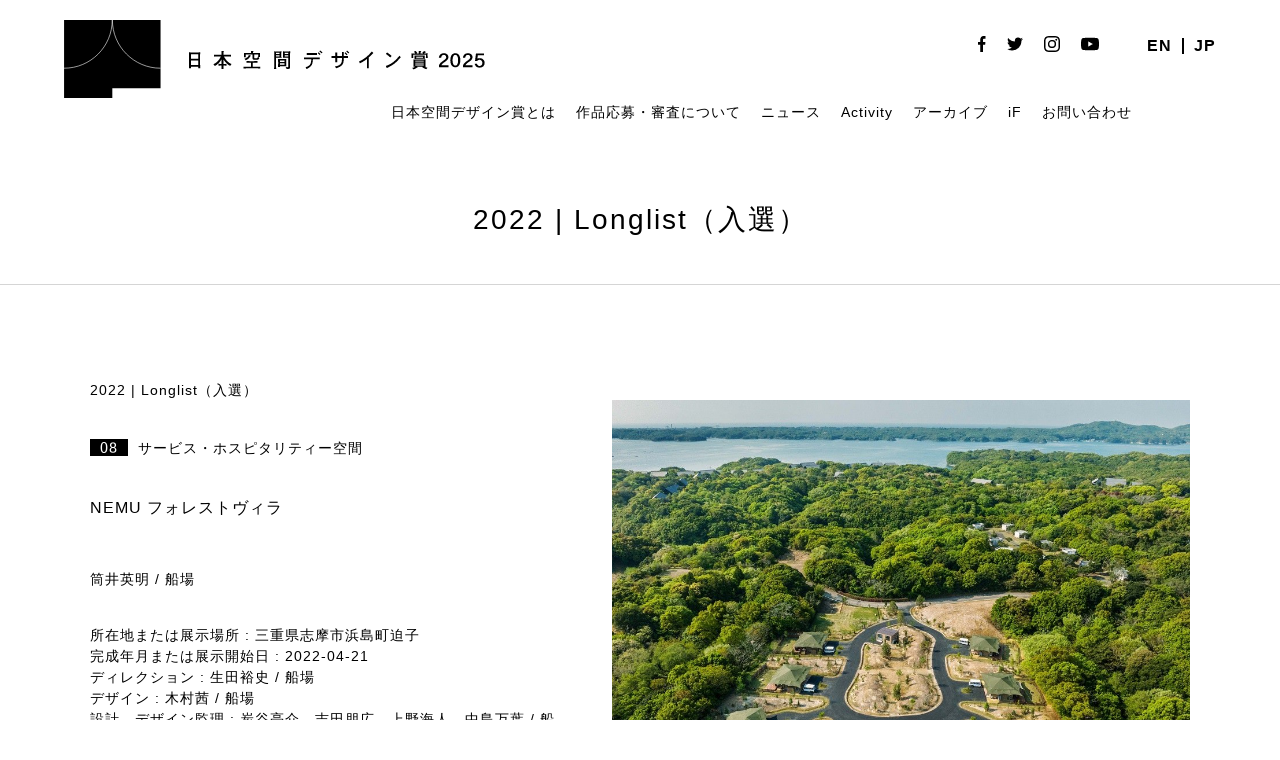

--- FILE ---
content_type: text/html; charset=UTF-8
request_url: https://kukan.design/award/2022_b07_0059/
body_size: 36488
content:
	<!DOCTYPE html>
<!--[if IE 7]>
<html class="ie ie7" dir="ltr" lang="ja" prefix="og: https://ogp.me/ns#">
<![endif]-->
<!--[if IE 8]>
<html class="ie ie8" dir="ltr" lang="ja" prefix="og: https://ogp.me/ns#">
<![endif]-->
<!--[if !(IE 7) | !(IE 8) ]><!-->
<html dir="ltr" lang="ja" prefix="og: https://ogp.me/ns#">
<!--<![endif]-->

<head>
	<meta charset="UTF-8">
	
	<link rel="pingback" href="https://kukan.design/wp/xmlrpc.php">
	<link rel="stylesheet" href="https://kukan.design/wp/wp-content/themes/kukan-design-2025/css/default.css" type="text/css" media="all" />
		<link rel="stylesheet" href="https://kukan.design/wp/wp-content/themes/kukan-design-2025/css/jquery.fancybox.css" type="text/css" media="all" />
	<link rel="stylesheet" href="https://kukan.design/wp/wp-content/themes/kukan-design-2025/css/layout.css?20251207-0608" type="text/css" media="all" />
	<link rel="stylesheet" href="https://kukan.design/wp/wp-content/themes/kukan-design-2025/css/res.css?20251207-0608" type="text/css" media="screen" />
	<link href="https://fonts.googleapis.com/css2?family=Noto+Serif:wght@400;700&display=swap" rel="stylesheet">
	<script src="https://ajax.googleapis.com/ajax/libs/jquery/1.11.1/jquery.min.js"></script>
		<script src="https://kukan.design/wp/wp-content/themes/kukan-design-2025/js/jquery.tile.js" type="text/javascript"></script>
	<script src="https://kukan.design/wp/wp-content/themes/kukan-design-2025/js/jquery.fancybox.js" type="text/javascript"></script>
	<script src="https://kukan.design/wp/wp-content/themes/kukan-design-2025/js/jMenu.jquery.min.js" type="text/javascript"></script>
	<script src="https://kukan.design/wp/wp-content/themes/kukan-design-2025/js/bace.js" type="text/javascript"></script>
	<script src="https://kukan.design/wp/wp-content/themes/kukan-design-2025/js/scrolltopcontrol.js"></script>
	<!--[if lt IE 9]>
<script src="https://kukan.design/wp/wp-content/themes/kukan-design-2025/js/html5.js"></script>
<script src="https://kukan.design/wp/wp-content/themes/kukan-design-2025/js/respond.min.js"></script>
<script src="http://css3-mediaqueries-js.googlecode.com/svn/trunk/css3-mediaqueries.js"></script>
<![endif]-->
	<link rel="shortcut icon" href="https://kukan.design/favicon.ico" type="image/vnd.microsoft.icon">
	<link rel="icon" href="https://kukan.design/favicon.ico" type="image/vnd.microsoft.icon">
	<link rel="apple-touch-icon" size="300x300" href="https://kukan.design/webclip.jpg">
	<meta name="twitter:card" content="summary_large_image" />
		<style>img:is([sizes="auto" i], [sizes^="auto," i]) { contain-intrinsic-size: 3000px 1500px }</style>
	
		<!-- All in One SEO 4.9.1.1 - aioseo.com -->
		<title>NEMU フォレストヴィラ | 日本空間デザイン賞</title>
	<meta name="robots" content="max-image-preview:large" />
	<meta name="author" content="2022_long"/>
	<link rel="canonical" href="https://kukan.design/award/2022_b07_0059/" />
	<meta name="generator" content="All in One SEO (AIOSEO) 4.9.1.1" />
		<meta property="og:locale" content="ja_JP" />
		<meta property="og:site_name" content="日本空間デザイン賞" />
		<meta property="og:type" content="article" />
		<meta property="og:title" content="NEMU フォレストヴィラ | 日本空間デザイン賞" />
		<meta property="og:url" content="https://kukan.design/award/2022_b07_0059/" />
		<meta property="og:image" content="https://kukan.design/wp/wp-content/uploads/2025/03/ogp_2025.png" />
		<meta property="og:image:secure_url" content="https://kukan.design/wp/wp-content/uploads/2025/03/ogp_2025.png" />
		<meta property="og:image:width" content="1200" />
		<meta property="og:image:height" content="630" />
		<meta property="article:published_time" content="2022-09-20T01:03:00+00:00" />
		<meta property="article:modified_time" content="2022-10-28T09:55:51+00:00" />
		<meta name="twitter:card" content="summary" />
		<meta name="twitter:title" content="NEMU フォレストヴィラ | 日本空間デザイン賞" />
		<meta name="twitter:image" content="http://staging-kukan.bubo.jp/wp-content/uploads/2022/03/ogp2022_jp.jpg" />
		<script type="application/ld+json" class="aioseo-schema">
			{"@context":"https:\/\/schema.org","@graph":[{"@type":"BreadcrumbList","@id":"https:\/\/kukan.design\/award\/2022_b07_0059\/#breadcrumblist","itemListElement":[{"@type":"ListItem","@id":"https:\/\/kukan.design#listItem","position":1,"name":"\u30db\u30fc\u30e0","item":"https:\/\/kukan.design","nextItem":{"@type":"ListItem","@id":"https:\/\/kukan.design\/award\/#listItem","name":"\u4f5c\u54c1\u96c6"}},{"@type":"ListItem","@id":"https:\/\/kukan.design\/award\/#listItem","position":2,"name":"\u4f5c\u54c1\u96c6","item":"https:\/\/kukan.design\/award\/","nextItem":{"@type":"ListItem","@id":"https:\/\/kukan.design\/award_year\/2022\/#listItem","name":"2022"},"previousItem":{"@type":"ListItem","@id":"https:\/\/kukan.design#listItem","name":"\u30db\u30fc\u30e0"}},{"@type":"ListItem","@id":"https:\/\/kukan.design\/award_year\/2022\/#listItem","position":3,"name":"2022","item":"https:\/\/kukan.design\/award_year\/2022\/","nextItem":{"@type":"ListItem","@id":"https:\/\/kukan.design\/award\/2022_b07_0059\/#listItem","name":"NEMU \u30d5\u30a9\u30ec\u30b9\u30c8\u30f4\u30a3\u30e9"},"previousItem":{"@type":"ListItem","@id":"https:\/\/kukan.design\/award\/#listItem","name":"\u4f5c\u54c1\u96c6"}},{"@type":"ListItem","@id":"https:\/\/kukan.design\/award\/2022_b07_0059\/#listItem","position":4,"name":"NEMU \u30d5\u30a9\u30ec\u30b9\u30c8\u30f4\u30a3\u30e9","previousItem":{"@type":"ListItem","@id":"https:\/\/kukan.design\/award_year\/2022\/#listItem","name":"2022"}}]},{"@type":"Organization","@id":"https:\/\/kukan.design\/#organization","name":"\u65e5\u672c\u7a7a\u9593\u30c7\u30b6\u30a4\u30f3\u8cde","url":"https:\/\/kukan.design\/"},{"@type":"Person","@id":"https:\/\/kukan.design\/author\/2022_long\/#author","url":"https:\/\/kukan.design\/author\/2022_long\/","name":"2022_long","image":{"@type":"ImageObject","@id":"https:\/\/kukan.design\/award\/2022_b07_0059\/#authorImage","url":"https:\/\/secure.gravatar.com\/avatar\/e1c6b50544d11d2de9ee02cb312cbcc6f6c29c8bc3526c9c2a640e3fae154763?s=96&d=mm&r=g","width":96,"height":96,"caption":"2022_long"}},{"@type":"WebPage","@id":"https:\/\/kukan.design\/award\/2022_b07_0059\/#webpage","url":"https:\/\/kukan.design\/award\/2022_b07_0059\/","name":"NEMU \u30d5\u30a9\u30ec\u30b9\u30c8\u30f4\u30a3\u30e9 | \u65e5\u672c\u7a7a\u9593\u30c7\u30b6\u30a4\u30f3\u8cde","inLanguage":"ja","isPartOf":{"@id":"https:\/\/kukan.design\/#website"},"breadcrumb":{"@id":"https:\/\/kukan.design\/award\/2022_b07_0059\/#breadcrumblist"},"author":{"@id":"https:\/\/kukan.design\/author\/2022_long\/#author"},"creator":{"@id":"https:\/\/kukan.design\/author\/2022_long\/#author"},"image":{"@type":"ImageObject","url":"https:\/\/kukan.design\/wp\/wp-content\/uploads\/2022\/10\/59_98160.jpg","@id":"https:\/\/kukan.design\/award\/2022_b07_0059\/#mainImage","width":1000,"height":750},"primaryImageOfPage":{"@id":"https:\/\/kukan.design\/award\/2022_b07_0059\/#mainImage"},"datePublished":"2022-09-20T10:03:00+09:00","dateModified":"2022-10-28T18:55:51+09:00"},{"@type":"WebSite","@id":"https:\/\/kukan.design\/#website","url":"https:\/\/kukan.design\/","name":"\u65e5\u672c\u7a7a\u9593\u30c7\u30b6\u30a4\u30f3\u8cde","inLanguage":"ja","publisher":{"@id":"https:\/\/kukan.design\/#organization"}}]}
		</script>
		<!-- All in One SEO -->

<link rel="alternate" type="application/rss+xml" title="日本空間デザイン賞 &raquo; フィード" href="https://kukan.design/feed/" />
<link rel="alternate" type="application/rss+xml" title="日本空間デザイン賞 &raquo; コメントフィード" href="https://kukan.design/comments/feed/" />
<link rel='stylesheet' id='wp-block-library-css' href='https://kukan.design/wp/wp-includes/css/dist/block-library/style.min.css?ver=6.8.3' type='text/css' media='all' />
<style id='classic-theme-styles-inline-css' type='text/css'>
/*! This file is auto-generated */
.wp-block-button__link{color:#fff;background-color:#32373c;border-radius:9999px;box-shadow:none;text-decoration:none;padding:calc(.667em + 2px) calc(1.333em + 2px);font-size:1.125em}.wp-block-file__button{background:#32373c;color:#fff;text-decoration:none}
</style>
<link rel='stylesheet' id='aioseo/css/src/vue/standalone/blocks/table-of-contents/global.scss-css' href='https://kukan.design/wp/wp-content/plugins/all-in-one-seo-pack/dist/Lite/assets/css/table-of-contents/global.e90f6d47.css?ver=4.9.1.1' type='text/css' media='all' />
<style id='filebird-block-filebird-gallery-style-inline-css' type='text/css'>
ul.filebird-block-filebird-gallery{margin:auto!important;padding:0!important;width:100%}ul.filebird-block-filebird-gallery.layout-grid{display:grid;grid-gap:20px;align-items:stretch;grid-template-columns:repeat(var(--columns),1fr);justify-items:stretch}ul.filebird-block-filebird-gallery.layout-grid li img{border:1px solid #ccc;box-shadow:2px 2px 6px 0 rgba(0,0,0,.3);height:100%;max-width:100%;-o-object-fit:cover;object-fit:cover;width:100%}ul.filebird-block-filebird-gallery.layout-masonry{-moz-column-count:var(--columns);-moz-column-gap:var(--space);column-gap:var(--space);-moz-column-width:var(--min-width);columns:var(--min-width) var(--columns);display:block;overflow:auto}ul.filebird-block-filebird-gallery.layout-masonry li{margin-bottom:var(--space)}ul.filebird-block-filebird-gallery li{list-style:none}ul.filebird-block-filebird-gallery li figure{height:100%;margin:0;padding:0;position:relative;width:100%}ul.filebird-block-filebird-gallery li figure figcaption{background:linear-gradient(0deg,rgba(0,0,0,.7),rgba(0,0,0,.3) 70%,transparent);bottom:0;box-sizing:border-box;color:#fff;font-size:.8em;margin:0;max-height:100%;overflow:auto;padding:3em .77em .7em;position:absolute;text-align:center;width:100%;z-index:2}ul.filebird-block-filebird-gallery li figure figcaption a{color:inherit}

</style>
<style id='global-styles-inline-css' type='text/css'>
:root{--wp--preset--aspect-ratio--square: 1;--wp--preset--aspect-ratio--4-3: 4/3;--wp--preset--aspect-ratio--3-4: 3/4;--wp--preset--aspect-ratio--3-2: 3/2;--wp--preset--aspect-ratio--2-3: 2/3;--wp--preset--aspect-ratio--16-9: 16/9;--wp--preset--aspect-ratio--9-16: 9/16;--wp--preset--color--black: #000000;--wp--preset--color--cyan-bluish-gray: #abb8c3;--wp--preset--color--white: #ffffff;--wp--preset--color--pale-pink: #f78da7;--wp--preset--color--vivid-red: #cf2e2e;--wp--preset--color--luminous-vivid-orange: #ff6900;--wp--preset--color--luminous-vivid-amber: #fcb900;--wp--preset--color--light-green-cyan: #7bdcb5;--wp--preset--color--vivid-green-cyan: #00d084;--wp--preset--color--pale-cyan-blue: #8ed1fc;--wp--preset--color--vivid-cyan-blue: #0693e3;--wp--preset--color--vivid-purple: #9b51e0;--wp--preset--gradient--vivid-cyan-blue-to-vivid-purple: linear-gradient(135deg,rgba(6,147,227,1) 0%,rgb(155,81,224) 100%);--wp--preset--gradient--light-green-cyan-to-vivid-green-cyan: linear-gradient(135deg,rgb(122,220,180) 0%,rgb(0,208,130) 100%);--wp--preset--gradient--luminous-vivid-amber-to-luminous-vivid-orange: linear-gradient(135deg,rgba(252,185,0,1) 0%,rgba(255,105,0,1) 100%);--wp--preset--gradient--luminous-vivid-orange-to-vivid-red: linear-gradient(135deg,rgba(255,105,0,1) 0%,rgb(207,46,46) 100%);--wp--preset--gradient--very-light-gray-to-cyan-bluish-gray: linear-gradient(135deg,rgb(238,238,238) 0%,rgb(169,184,195) 100%);--wp--preset--gradient--cool-to-warm-spectrum: linear-gradient(135deg,rgb(74,234,220) 0%,rgb(151,120,209) 20%,rgb(207,42,186) 40%,rgb(238,44,130) 60%,rgb(251,105,98) 80%,rgb(254,248,76) 100%);--wp--preset--gradient--blush-light-purple: linear-gradient(135deg,rgb(255,206,236) 0%,rgb(152,150,240) 100%);--wp--preset--gradient--blush-bordeaux: linear-gradient(135deg,rgb(254,205,165) 0%,rgb(254,45,45) 50%,rgb(107,0,62) 100%);--wp--preset--gradient--luminous-dusk: linear-gradient(135deg,rgb(255,203,112) 0%,rgb(199,81,192) 50%,rgb(65,88,208) 100%);--wp--preset--gradient--pale-ocean: linear-gradient(135deg,rgb(255,245,203) 0%,rgb(182,227,212) 50%,rgb(51,167,181) 100%);--wp--preset--gradient--electric-grass: linear-gradient(135deg,rgb(202,248,128) 0%,rgb(113,206,126) 100%);--wp--preset--gradient--midnight: linear-gradient(135deg,rgb(2,3,129) 0%,rgb(40,116,252) 100%);--wp--preset--font-size--small: 13px;--wp--preset--font-size--medium: 20px;--wp--preset--font-size--large: 36px;--wp--preset--font-size--x-large: 42px;--wp--preset--spacing--20: 0.44rem;--wp--preset--spacing--30: 0.67rem;--wp--preset--spacing--40: 1rem;--wp--preset--spacing--50: 1.5rem;--wp--preset--spacing--60: 2.25rem;--wp--preset--spacing--70: 3.38rem;--wp--preset--spacing--80: 5.06rem;--wp--preset--shadow--natural: 6px 6px 9px rgba(0, 0, 0, 0.2);--wp--preset--shadow--deep: 12px 12px 50px rgba(0, 0, 0, 0.4);--wp--preset--shadow--sharp: 6px 6px 0px rgba(0, 0, 0, 0.2);--wp--preset--shadow--outlined: 6px 6px 0px -3px rgba(255, 255, 255, 1), 6px 6px rgba(0, 0, 0, 1);--wp--preset--shadow--crisp: 6px 6px 0px rgba(0, 0, 0, 1);}:where(.is-layout-flex){gap: 0.5em;}:where(.is-layout-grid){gap: 0.5em;}body .is-layout-flex{display: flex;}.is-layout-flex{flex-wrap: wrap;align-items: center;}.is-layout-flex > :is(*, div){margin: 0;}body .is-layout-grid{display: grid;}.is-layout-grid > :is(*, div){margin: 0;}:where(.wp-block-columns.is-layout-flex){gap: 2em;}:where(.wp-block-columns.is-layout-grid){gap: 2em;}:where(.wp-block-post-template.is-layout-flex){gap: 1.25em;}:where(.wp-block-post-template.is-layout-grid){gap: 1.25em;}.has-black-color{color: var(--wp--preset--color--black) !important;}.has-cyan-bluish-gray-color{color: var(--wp--preset--color--cyan-bluish-gray) !important;}.has-white-color{color: var(--wp--preset--color--white) !important;}.has-pale-pink-color{color: var(--wp--preset--color--pale-pink) !important;}.has-vivid-red-color{color: var(--wp--preset--color--vivid-red) !important;}.has-luminous-vivid-orange-color{color: var(--wp--preset--color--luminous-vivid-orange) !important;}.has-luminous-vivid-amber-color{color: var(--wp--preset--color--luminous-vivid-amber) !important;}.has-light-green-cyan-color{color: var(--wp--preset--color--light-green-cyan) !important;}.has-vivid-green-cyan-color{color: var(--wp--preset--color--vivid-green-cyan) !important;}.has-pale-cyan-blue-color{color: var(--wp--preset--color--pale-cyan-blue) !important;}.has-vivid-cyan-blue-color{color: var(--wp--preset--color--vivid-cyan-blue) !important;}.has-vivid-purple-color{color: var(--wp--preset--color--vivid-purple) !important;}.has-black-background-color{background-color: var(--wp--preset--color--black) !important;}.has-cyan-bluish-gray-background-color{background-color: var(--wp--preset--color--cyan-bluish-gray) !important;}.has-white-background-color{background-color: var(--wp--preset--color--white) !important;}.has-pale-pink-background-color{background-color: var(--wp--preset--color--pale-pink) !important;}.has-vivid-red-background-color{background-color: var(--wp--preset--color--vivid-red) !important;}.has-luminous-vivid-orange-background-color{background-color: var(--wp--preset--color--luminous-vivid-orange) !important;}.has-luminous-vivid-amber-background-color{background-color: var(--wp--preset--color--luminous-vivid-amber) !important;}.has-light-green-cyan-background-color{background-color: var(--wp--preset--color--light-green-cyan) !important;}.has-vivid-green-cyan-background-color{background-color: var(--wp--preset--color--vivid-green-cyan) !important;}.has-pale-cyan-blue-background-color{background-color: var(--wp--preset--color--pale-cyan-blue) !important;}.has-vivid-cyan-blue-background-color{background-color: var(--wp--preset--color--vivid-cyan-blue) !important;}.has-vivid-purple-background-color{background-color: var(--wp--preset--color--vivid-purple) !important;}.has-black-border-color{border-color: var(--wp--preset--color--black) !important;}.has-cyan-bluish-gray-border-color{border-color: var(--wp--preset--color--cyan-bluish-gray) !important;}.has-white-border-color{border-color: var(--wp--preset--color--white) !important;}.has-pale-pink-border-color{border-color: var(--wp--preset--color--pale-pink) !important;}.has-vivid-red-border-color{border-color: var(--wp--preset--color--vivid-red) !important;}.has-luminous-vivid-orange-border-color{border-color: var(--wp--preset--color--luminous-vivid-orange) !important;}.has-luminous-vivid-amber-border-color{border-color: var(--wp--preset--color--luminous-vivid-amber) !important;}.has-light-green-cyan-border-color{border-color: var(--wp--preset--color--light-green-cyan) !important;}.has-vivid-green-cyan-border-color{border-color: var(--wp--preset--color--vivid-green-cyan) !important;}.has-pale-cyan-blue-border-color{border-color: var(--wp--preset--color--pale-cyan-blue) !important;}.has-vivid-cyan-blue-border-color{border-color: var(--wp--preset--color--vivid-cyan-blue) !important;}.has-vivid-purple-border-color{border-color: var(--wp--preset--color--vivid-purple) !important;}.has-vivid-cyan-blue-to-vivid-purple-gradient-background{background: var(--wp--preset--gradient--vivid-cyan-blue-to-vivid-purple) !important;}.has-light-green-cyan-to-vivid-green-cyan-gradient-background{background: var(--wp--preset--gradient--light-green-cyan-to-vivid-green-cyan) !important;}.has-luminous-vivid-amber-to-luminous-vivid-orange-gradient-background{background: var(--wp--preset--gradient--luminous-vivid-amber-to-luminous-vivid-orange) !important;}.has-luminous-vivid-orange-to-vivid-red-gradient-background{background: var(--wp--preset--gradient--luminous-vivid-orange-to-vivid-red) !important;}.has-very-light-gray-to-cyan-bluish-gray-gradient-background{background: var(--wp--preset--gradient--very-light-gray-to-cyan-bluish-gray) !important;}.has-cool-to-warm-spectrum-gradient-background{background: var(--wp--preset--gradient--cool-to-warm-spectrum) !important;}.has-blush-light-purple-gradient-background{background: var(--wp--preset--gradient--blush-light-purple) !important;}.has-blush-bordeaux-gradient-background{background: var(--wp--preset--gradient--blush-bordeaux) !important;}.has-luminous-dusk-gradient-background{background: var(--wp--preset--gradient--luminous-dusk) !important;}.has-pale-ocean-gradient-background{background: var(--wp--preset--gradient--pale-ocean) !important;}.has-electric-grass-gradient-background{background: var(--wp--preset--gradient--electric-grass) !important;}.has-midnight-gradient-background{background: var(--wp--preset--gradient--midnight) !important;}.has-small-font-size{font-size: var(--wp--preset--font-size--small) !important;}.has-medium-font-size{font-size: var(--wp--preset--font-size--medium) !important;}.has-large-font-size{font-size: var(--wp--preset--font-size--large) !important;}.has-x-large-font-size{font-size: var(--wp--preset--font-size--x-large) !important;}
:where(.wp-block-post-template.is-layout-flex){gap: 1.25em;}:where(.wp-block-post-template.is-layout-grid){gap: 1.25em;}
:where(.wp-block-columns.is-layout-flex){gap: 2em;}:where(.wp-block-columns.is-layout-grid){gap: 2em;}
:root :where(.wp-block-pullquote){font-size: 1.5em;line-height: 1.6;}
</style>
<link rel='stylesheet' id='bogo-css' href='https://kukan.design/wp/wp-content/plugins/bogo/includes/css/style.css?ver=3.9.1' type='text/css' media='all' />
<link rel='stylesheet' id='contact-form-7-css' href='https://kukan.design/wp/wp-content/plugins/contact-form-7/includes/css/styles.css?ver=6.1.4' type='text/css' media='all' />
<link rel='stylesheet' id='wp-pagenavi-css' href='https://kukan.design/wp/wp-content/plugins/wp-pagenavi/pagenavi-css.css?ver=2.70' type='text/css' media='all' />
<link rel="https://api.w.org/" href="https://kukan.design/wp-json/" /><link rel="alternate" title="JSON" type="application/json" href="https://kukan.design/wp-json/wp/v2/award/16300" /><link rel="EditURI" type="application/rsd+xml" title="RSD" href="https://kukan.design/wp/xmlrpc.php?rsd" />
<meta name="generator" content="WordPress 6.8.3" />
<link rel='shortlink' href='https://kukan.design/?p=16300' />
<link rel="alternate" title="oEmbed (JSON)" type="application/json+oembed" href="https://kukan.design/wp-json/oembed/1.0/embed?url=https%3A%2F%2Fkukan.design%2Faward%2F2022_b07_0059%2F" />
<link rel="alternate" title="oEmbed (XML)" type="text/xml+oembed" href="https://kukan.design/wp-json/oembed/1.0/embed?url=https%3A%2F%2Fkukan.design%2Faward%2F2022_b07_0059%2F&#038;format=xml" />
<link rel="alternate" href="https://kukan.design/en/award/2022_b07_0059/" hreflang="en-US" />
<link rel="alternate" href="https://kukan.design/award/2022_b07_0059/" hreflang="ja" />
<style type="text/css">.recentcomments a{display:inline !important;padding:0 !important;margin:0 !important;}</style><link rel="icon" href="https://kukan.design/wp/wp-content/uploads/2022/12/cropped-favicon3-32x32.png" sizes="32x32" />
<link rel="icon" href="https://kukan.design/wp/wp-content/uploads/2022/12/cropped-favicon3-192x192.png" sizes="192x192" />
<link rel="apple-touch-icon" href="https://kukan.design/wp/wp-content/uploads/2022/12/cropped-favicon3-180x180.png" />
<meta name="msapplication-TileImage" content="https://kukan.design/wp/wp-content/uploads/2022/12/cropped-favicon3-270x270.png" />
	<!-- Global site tag (gtag.js) - Google Analytics -->
	<script async src="https://www.googletagmanager.com/gtag/js?id=G-KGFMZN7J96"></script>
	<script>
		window.dataLayer = window.dataLayer || [];

		function gtag() {
			dataLayer.push(arguments);
		}
		gtag('js', new Date());

		gtag('config', 'G-KGFMZN7J96');
	</script>
	<style>
		.grecaptcha-badge {
			visibility: hidden;
		}
	</style>
</head>

<body class="wp-singular award-template-default single single-award postid-16300 wp-theme-kukan-design-2025 ja singular two-column right-sidebar">
	<div id="containerWrap">
		<header>
			<div id="header">
				<div id="headerLeft">
					<h1 class="header-logo">
													<a href="https://kukan.design/">
								<img class="logo logo-sp" src="https://kukan.design/wp/wp-content/themes/kukan-design-2025/images/logo_2025_sp_jp.svg" alt="日本空間デザイン賞" class="logo">
								<img class="logo logo-pc" src="https://kukan.design/wp/wp-content/themes/kukan-design-2025/images/logo_2025_pc_jp.svg" alt="日本空間デザイン賞" class="logo">
							</a>
											</h1>
					<style>
						@media screen and (min-width: 768px) {
							.header-logo {
								width: 420px;
							}

							.logo-sp {
								display: none;
							}
						}

						@media screen and (max-width: 768px) {
							.headerLeft {
								width: 410px;
							}

							.header-logo {
								width: 216px;
							}

							.logo-pc {
								display: none;
							}
						}
					</style>
				</div>
				<div id="headerRight"> <ul class="bogo-language-switcher list-view"><li class="en-US en first"><span class="bogoflags bogoflags-us"></span> <span class="bogo-language-name"><a rel="alternate" hreflang="en-US" href="https://kukan.design/en/award/2022_b07_0059/" title="EN">EN</a></span></li>
<li class="ja current last"><span class="bogoflags bogoflags-jp"></span> <span class="bogo-language-name"><a rel="alternate" hreflang="ja" href="https://kukan.design/award/2022_b07_0059/" title="JP" class="current" aria-current="page">JP</a></span></li>
</ul>					<ul class="list_sns">
						<li><a href="https://www.facebook.com/Kukan.Design.Award/?modal=admin_todo_tour" target="_blank" class="opacity"><img src="https://kukan.design/wp/wp-content/themes/kukan-design-2025/images/icon_fb.svg" alt="facebook" /></a></li>
						<li><a href="https://twitter.com/AwardKukan" target="_blank" class="opacity"><img src="https://kukan.design/wp/wp-content/themes/kukan-design-2025/images/icon_twitter.svg" alt="twitter" /></a></li>
						<li><a href="https://www.instagram.com/kukan_design_award/" target="_blank" class="opacity"><img src="https://kukan.design/wp/wp-content/themes/kukan-design-2025/images/icon_instagram.svg" alt="instagram" /></a></li>
						<li><a href="https://www.youtube.com/channel/UCNE4a7S9xkwYoBuBc22P1yQ/" target="_blank" class="opacity"><img src="https://kukan.design/wp/wp-content/themes/kukan-design-2025/images/icon_youtube.svg" alt="youtube" /></a></li>
					</ul>
				</div>
				<style>
					.jmenu-level-0 ul {
						top: 27px !important;
					}
				</style>
				<nav id="gnavi">
					<ul id="jMenu" class="jMenu">
						<li><a href="https://kukan.design/about-kukan-design/">
																	日本空間デザイン賞とは
															</a></li>
						<li><a href="https://kukan.design/detail-guidelines/">
																	作品応募・審査について
															</a>
							<ul>
								<li><a href="https://kukan.design/detail-guidelines/">
																					募集要項
																			</a></li>
								<li><a href="https://kukan.design/tools/">
																					賞ロゴを使う
																			</a></li>
								<li><a href="https://kukan.design/detail-guidelines/?id=jury">
																					審査について
																			</a></li>
								<li><a href="https://kukan.design/jury-member/">
																					審査員
																			</a></li>
								<li><a href="https://kukan.design/faq/">FAQ</a></li>
							</ul>
						</li>
						<li><a href="https://kukan.design/category/news/">
																	ニュース
															</a></li>

						<!--<li><a href="https://kukan.design/talks/">Talks</a></li>-->
						<li><a href="https://kukan.design/activity/">Activity</a>
							<ul>
								<li><a href="https://kukan.design/activity_cate/design">Design Tourism</a></li>
								<li><a href="https://kukan.design/activity_cate/interview">Interview</a></li>
								<li><a href="https://kukan.design/activity_cate/exhibition">Exhibition</a></li>
							</ul>
						</li>
						<li><a href="https://kukan.design/award/">
																	アーカイブ
															</a>
							<ul>
								<li><a href="https://kukan.design/award/?search&award_type%5B0%5D=award">受賞作品</a></li>
								<li><a href="https://kukan.design/award/?search=&award_type%5B%5D=shortlist">Shortlist
										（入賞）									</a></li>
								<li><a href="https://kukan.design/award/?search=&award_type%5B%5D=longlist">Longlist
										（入選）									</a></li>
								<li><a href="https://kukan.design/award/?search=&sustainable%5B%5D=sustainable">
																					サステナブル空間賞
																			</a></li>
								<!-- <li><a href="https://kukan.design/award/?search=&if_design_award%5B%5D=if_design">iFデザイン賞</a></li> -->
							</ul>
						</li>
						<li><a href="https://kukan.design/kda-ifdesignaward-partnerships/">iF</a></li>
						<li><a href="https://kukan.design/contact/">
																	お問い合わせ
															</a></li>
					</ul>
				</nav>
			</div>
		</header>
		<div class="button-area sp"> <a id="panel" class="panel-btn" href="javascript:void(0);"> <span id="panel-icon" class="panel-btn-icon"></span> </a> </div>
		<div class="overlay sp">
			<div class="wrap">
				<ul class="sp_navi">
					<li><a href="https://kukan.design/about-kukan-design/">
															日本空間デザイン賞とは
													</a></li>
					<li><a href="https://kukan.design/detail-guidelines/">
															作品応募・審査について
													</a></li>
					<li class="child"><a href="https://kukan.design/detail-guidelines/">
															募集要項
													</a></li>
					<li class="child"><a href="https://kukan.design/detail-guidelines/?id=jury">
															審査について
													</a></li>
					<li class="child"><a href="https://kukan.design/jury-member/">
															審査員
													</a></li>
					<li class="child"><a href="https://kukan.design/faq/">FAQ</a></li>
					<li><a href="https://kukan.design/category/news/">
															ニュース
													</a></li>
					<!--<li><a href="https://kukan.design/talks/">Talks</a></li>-->
					<li><a href="https://kukan.design/activity/">Activity</a></li>

					<li class="child"><a href="https://kukan.design/activity_cate/design">Design Tourism</a></li>
					<li class="child"><a href="https://kukan.design/activity_cate/interview">Interview</a></li>
					<li class="child"><a href="https://kukan.design/activity_cate/exhibition">Exhibition</a></li>

					<li><a href="https://kukan.design/?id=top_award">
															昨年度の受賞作品
													</a></li>
					<li><a href="https://kukan.design/award/">
															過去の受賞作品
													</a></li>
					<li class="child"><a href="https://kukan.design/award/">
															アーカイブ
													</a></li>
					<li class="child"><a href="https://kukan.design/award/?search&award_type%5B0%5D=award">受賞作品</a></li>
					<li class="child"><a href="https://kukan.design/award/?search=&award_type%5B%5D=shortlist">Shortlist
							（入賞）						</a></li>
					<li class="child"><a href="https://kukan.design/award/?search=&award_type%5B%5D=longlist">Longlist
							（入選）						</a></li>
					<li class="child"><a href="https://kukan.design/award/?search=&award_type%5B%5D=shortlist">
															サステナブル空間賞
													</a></li>
					<!-- <li class="child"><a href="https://kukan.design/award/?search=&sustainable%5B%5D=sustainable">iFデザイン賞</a></li> -->
					<li><a href="https://kukan.design/kda-ifdesignaward-partnerships/">iF</a></li>
					<li><a href="https://kukan.design/contact/">
															お問い合わせ
													</a></li>
				</ul>
				<ul class="list_sns">
					<li><a href="https://www.facebook.com/Kukan.Design.Award/?modal=admin_todo_tour" target="_blank" class="opacity"><img src="https://kukan.design/wp/wp-content/themes/kukan-design-2025/images/icon_fb.svg" alt="facebook" /></a></li>
					<li><a href="https://twitter.com/AwardKukan" target="_blank" class="opacity"><img src="https://kukan.design/wp/wp-content/themes/kukan-design-2025/images/icon_twitter.svg" alt="twitter" /></a></li>
					<li><a href="https://www.instagram.com/kukan_design_award/" target="_blank" class="opacity"><img src="https://kukan.design/wp/wp-content/themes/kukan-design-2025/images/icon_instagram.svg" alt="instagram" /></a></li>
					<li><a href="https://www.youtube.com/channel/UCNE4a7S9xkwYoBuBc22P1yQ/" target="_blank" class="opacity"><img src="https://kukan.design/wp/wp-content/themes/kukan-design-2025/images/icon_youtube.svg" alt="youtube" /></a></li>
				</ul>
				<ul class="bogo-language-switcher list-view"><li class="en-US en first"><span class="bogoflags bogoflags-us"></span> <span class="bogo-language-name"><a rel="alternate" hreflang="en-US" href="https://kukan.design/en/award/2022_b07_0059/" title="EN">EN</a></span></li>
<li class="ja current last"><span class="bogoflags bogoflags-jp"></span> <span class="bogo-language-name"><a rel="alternate" hreflang="ja" href="https://kukan.design/award/2022_b07_0059/" title="JP" class="current" aria-current="page">JP</a></span></li>
</ul>			</div>
		</div>
							
<div id="container">
<div id="content">

<div id="breadcrumbList">
	</div>

<div id="topMain">
<h2 class="award_ti">2022 | Longlist（入選）</h2>
	<div class="shortlist_wrap">
			<div class="inner">
					<div class="shortL">
						
						
						<p class="award__category_text">2022 | Longlist（入選）</p>

							<p class="short_cat"><span class="bg_bk notoseri">08</span>サービス・ホスピタリティー空間</p>
							<h3 class="ti">NEMU フォレストヴィラ</h3>
							<p class="short_daihyo">筒井英明 / 船場</p>

															<p>所在地または展示場所 : 三重県志摩市浜島町迫子</p>
															<p>完成年月または展示開始日 : 2022-04-21</p>
															<p>ディレクション : 生田裕史 / 船場</p>
															<p>デザイン : 木村茜 / 船場</p>
															<p>設計、デザイン監理 : 炭谷亮介、吉田朋広、上野海人、中島万葉 / 船場</p>
															<p>企画 : 松原早利、柳澤武明、寺尾巧、山下永、宇佐美涼 / 船場</p>
															<p>ランドスケープデザイン : 山口知成 / ディー・エム</p>
															<p>クリエイティブディレクション : 廣瀬悠 / HIGHSPOT DESIGN INC.</p>
															<p>施工 : 船場</p>
															<p>クライアント : 三井不動産</p>
															<p>撮影者 : 青木勝洋</p>
							
							
														<!--<p class="tag"></p>-->
					</div>

					<div class="shortR">
							<ul>
																	<li><img src="https://kukan.design/wp/wp-content/uploads/2022/10/59_98160.jpg" alt="" /></li>
								
															</ul>
					</div>
			</div>
	</div>

<div class="section">

</div>
</div><!-- ] topMain END -->

</div><!-- ] content END -->
</div><!-- ] container END -->

<footer>
  <div id="footer">
          <p>＜お問い合わせ＞<br />日本空間デザイン賞 事務局（JDN内）<br />※対応時間　平日10:00～17:00<br><a href="https://kukan.design/contact/">お問い合わせフォームへ</a></p>
        <p class="copy">Copyright KUKAN DESIGN AWARD All Rights Reserved.</p>
  </div><!-- ] footer END -->
</footer>
</div><!-- ] containerWrap END -->
<script type="speculationrules">
{"prefetch":[{"source":"document","where":{"and":[{"href_matches":"\/*"},{"not":{"href_matches":["\/wp\/wp-*.php","\/wp\/wp-admin\/*","\/wp\/wp-content\/uploads\/*","\/wp\/wp-content\/*","\/wp\/wp-content\/plugins\/*","\/wp\/wp-content\/themes\/kukan-design-2025\/*","\/*\\?(.+)"]}},{"not":{"selector_matches":"a[rel~=\"nofollow\"]"}},{"not":{"selector_matches":".no-prefetch, .no-prefetch a"}}]},"eagerness":"conservative"}]}
</script>
<script type="module"  src="https://kukan.design/wp/wp-content/plugins/all-in-one-seo-pack/dist/Lite/assets/table-of-contents.95d0dfce.js?ver=4.9.1.1" id="aioseo/js/src/vue/standalone/blocks/table-of-contents/frontend.js-js"></script>
<script type="text/javascript" src="https://kukan.design/wp/wp-includes/js/dist/hooks.min.js?ver=4d63a3d491d11ffd8ac6" id="wp-hooks-js"></script>
<script type="text/javascript" src="https://kukan.design/wp/wp-includes/js/dist/i18n.min.js?ver=5e580eb46a90c2b997e6" id="wp-i18n-js"></script>
<script type="text/javascript" id="wp-i18n-js-after">
/* <![CDATA[ */
wp.i18n.setLocaleData( { 'text direction\u0004ltr': [ 'ltr' ] } );
/* ]]> */
</script>
<script type="text/javascript" src="https://kukan.design/wp/wp-content/plugins/contact-form-7/includes/swv/js/index.js?ver=6.1.4" id="swv-js"></script>
<script type="text/javascript" id="contact-form-7-js-translations">
/* <![CDATA[ */
( function( domain, translations ) {
	var localeData = translations.locale_data[ domain ] || translations.locale_data.messages;
	localeData[""].domain = domain;
	wp.i18n.setLocaleData( localeData, domain );
} )( "contact-form-7", {"translation-revision-date":"2025-11-30 08:12:23+0000","generator":"GlotPress\/4.0.3","domain":"messages","locale_data":{"messages":{"":{"domain":"messages","plural-forms":"nplurals=1; plural=0;","lang":"ja_JP"},"This contact form is placed in the wrong place.":["\u3053\u306e\u30b3\u30f3\u30bf\u30af\u30c8\u30d5\u30a9\u30fc\u30e0\u306f\u9593\u9055\u3063\u305f\u4f4d\u7f6e\u306b\u7f6e\u304b\u308c\u3066\u3044\u307e\u3059\u3002"],"Error:":["\u30a8\u30e9\u30fc:"]}},"comment":{"reference":"includes\/js\/index.js"}} );
/* ]]> */
</script>
<script type="text/javascript" id="contact-form-7-js-before">
/* <![CDATA[ */
var wpcf7 = {
    "api": {
        "root": "https:\/\/kukan.design\/wp-json\/",
        "namespace": "contact-form-7\/v1"
    }
};
/* ]]> */
</script>
<script type="text/javascript" src="https://kukan.design/wp/wp-content/plugins/contact-form-7/includes/js/index.js?ver=6.1.4" id="contact-form-7-js"></script>
<script type="text/javascript" src="https://www.google.com/recaptcha/api.js?render=6LewNP4eAAAAAGwFu-i82hR0g4LXe5K9JBa3Bpih&amp;ver=3.0" id="google-recaptcha-js"></script>
<script type="text/javascript" src="https://kukan.design/wp/wp-includes/js/dist/vendor/wp-polyfill.min.js?ver=3.15.0" id="wp-polyfill-js"></script>
<script type="text/javascript" id="wpcf7-recaptcha-js-before">
/* <![CDATA[ */
var wpcf7_recaptcha = {
    "sitekey": "6LewNP4eAAAAAGwFu-i82hR0g4LXe5K9JBa3Bpih",
    "actions": {
        "homepage": "homepage",
        "contactform": "contactform"
    }
};
/* ]]> */
</script>
<script type="text/javascript" src="https://kukan.design/wp/wp-content/plugins/contact-form-7/modules/recaptcha/index.js?ver=6.1.4" id="wpcf7-recaptcha-js"></script>
</body>

</html>


--- FILE ---
content_type: text/html; charset=utf-8
request_url: https://www.google.com/recaptcha/api2/anchor?ar=1&k=6LewNP4eAAAAAGwFu-i82hR0g4LXe5K9JBa3Bpih&co=aHR0cHM6Ly9rdWthbi5kZXNpZ246NDQz&hl=en&v=TkacYOdEJbdB_JjX802TMer9&size=invisible&anchor-ms=20000&execute-ms=15000&cb=efvy6i8j4jbo
body_size: 45580
content:
<!DOCTYPE HTML><html dir="ltr" lang="en"><head><meta http-equiv="Content-Type" content="text/html; charset=UTF-8">
<meta http-equiv="X-UA-Compatible" content="IE=edge">
<title>reCAPTCHA</title>
<style type="text/css">
/* cyrillic-ext */
@font-face {
  font-family: 'Roboto';
  font-style: normal;
  font-weight: 400;
  src: url(//fonts.gstatic.com/s/roboto/v18/KFOmCnqEu92Fr1Mu72xKKTU1Kvnz.woff2) format('woff2');
  unicode-range: U+0460-052F, U+1C80-1C8A, U+20B4, U+2DE0-2DFF, U+A640-A69F, U+FE2E-FE2F;
}
/* cyrillic */
@font-face {
  font-family: 'Roboto';
  font-style: normal;
  font-weight: 400;
  src: url(//fonts.gstatic.com/s/roboto/v18/KFOmCnqEu92Fr1Mu5mxKKTU1Kvnz.woff2) format('woff2');
  unicode-range: U+0301, U+0400-045F, U+0490-0491, U+04B0-04B1, U+2116;
}
/* greek-ext */
@font-face {
  font-family: 'Roboto';
  font-style: normal;
  font-weight: 400;
  src: url(//fonts.gstatic.com/s/roboto/v18/KFOmCnqEu92Fr1Mu7mxKKTU1Kvnz.woff2) format('woff2');
  unicode-range: U+1F00-1FFF;
}
/* greek */
@font-face {
  font-family: 'Roboto';
  font-style: normal;
  font-weight: 400;
  src: url(//fonts.gstatic.com/s/roboto/v18/KFOmCnqEu92Fr1Mu4WxKKTU1Kvnz.woff2) format('woff2');
  unicode-range: U+0370-0377, U+037A-037F, U+0384-038A, U+038C, U+038E-03A1, U+03A3-03FF;
}
/* vietnamese */
@font-face {
  font-family: 'Roboto';
  font-style: normal;
  font-weight: 400;
  src: url(//fonts.gstatic.com/s/roboto/v18/KFOmCnqEu92Fr1Mu7WxKKTU1Kvnz.woff2) format('woff2');
  unicode-range: U+0102-0103, U+0110-0111, U+0128-0129, U+0168-0169, U+01A0-01A1, U+01AF-01B0, U+0300-0301, U+0303-0304, U+0308-0309, U+0323, U+0329, U+1EA0-1EF9, U+20AB;
}
/* latin-ext */
@font-face {
  font-family: 'Roboto';
  font-style: normal;
  font-weight: 400;
  src: url(//fonts.gstatic.com/s/roboto/v18/KFOmCnqEu92Fr1Mu7GxKKTU1Kvnz.woff2) format('woff2');
  unicode-range: U+0100-02BA, U+02BD-02C5, U+02C7-02CC, U+02CE-02D7, U+02DD-02FF, U+0304, U+0308, U+0329, U+1D00-1DBF, U+1E00-1E9F, U+1EF2-1EFF, U+2020, U+20A0-20AB, U+20AD-20C0, U+2113, U+2C60-2C7F, U+A720-A7FF;
}
/* latin */
@font-face {
  font-family: 'Roboto';
  font-style: normal;
  font-weight: 400;
  src: url(//fonts.gstatic.com/s/roboto/v18/KFOmCnqEu92Fr1Mu4mxKKTU1Kg.woff2) format('woff2');
  unicode-range: U+0000-00FF, U+0131, U+0152-0153, U+02BB-02BC, U+02C6, U+02DA, U+02DC, U+0304, U+0308, U+0329, U+2000-206F, U+20AC, U+2122, U+2191, U+2193, U+2212, U+2215, U+FEFF, U+FFFD;
}
/* cyrillic-ext */
@font-face {
  font-family: 'Roboto';
  font-style: normal;
  font-weight: 500;
  src: url(//fonts.gstatic.com/s/roboto/v18/KFOlCnqEu92Fr1MmEU9fCRc4AMP6lbBP.woff2) format('woff2');
  unicode-range: U+0460-052F, U+1C80-1C8A, U+20B4, U+2DE0-2DFF, U+A640-A69F, U+FE2E-FE2F;
}
/* cyrillic */
@font-face {
  font-family: 'Roboto';
  font-style: normal;
  font-weight: 500;
  src: url(//fonts.gstatic.com/s/roboto/v18/KFOlCnqEu92Fr1MmEU9fABc4AMP6lbBP.woff2) format('woff2');
  unicode-range: U+0301, U+0400-045F, U+0490-0491, U+04B0-04B1, U+2116;
}
/* greek-ext */
@font-face {
  font-family: 'Roboto';
  font-style: normal;
  font-weight: 500;
  src: url(//fonts.gstatic.com/s/roboto/v18/KFOlCnqEu92Fr1MmEU9fCBc4AMP6lbBP.woff2) format('woff2');
  unicode-range: U+1F00-1FFF;
}
/* greek */
@font-face {
  font-family: 'Roboto';
  font-style: normal;
  font-weight: 500;
  src: url(//fonts.gstatic.com/s/roboto/v18/KFOlCnqEu92Fr1MmEU9fBxc4AMP6lbBP.woff2) format('woff2');
  unicode-range: U+0370-0377, U+037A-037F, U+0384-038A, U+038C, U+038E-03A1, U+03A3-03FF;
}
/* vietnamese */
@font-face {
  font-family: 'Roboto';
  font-style: normal;
  font-weight: 500;
  src: url(//fonts.gstatic.com/s/roboto/v18/KFOlCnqEu92Fr1MmEU9fCxc4AMP6lbBP.woff2) format('woff2');
  unicode-range: U+0102-0103, U+0110-0111, U+0128-0129, U+0168-0169, U+01A0-01A1, U+01AF-01B0, U+0300-0301, U+0303-0304, U+0308-0309, U+0323, U+0329, U+1EA0-1EF9, U+20AB;
}
/* latin-ext */
@font-face {
  font-family: 'Roboto';
  font-style: normal;
  font-weight: 500;
  src: url(//fonts.gstatic.com/s/roboto/v18/KFOlCnqEu92Fr1MmEU9fChc4AMP6lbBP.woff2) format('woff2');
  unicode-range: U+0100-02BA, U+02BD-02C5, U+02C7-02CC, U+02CE-02D7, U+02DD-02FF, U+0304, U+0308, U+0329, U+1D00-1DBF, U+1E00-1E9F, U+1EF2-1EFF, U+2020, U+20A0-20AB, U+20AD-20C0, U+2113, U+2C60-2C7F, U+A720-A7FF;
}
/* latin */
@font-face {
  font-family: 'Roboto';
  font-style: normal;
  font-weight: 500;
  src: url(//fonts.gstatic.com/s/roboto/v18/KFOlCnqEu92Fr1MmEU9fBBc4AMP6lQ.woff2) format('woff2');
  unicode-range: U+0000-00FF, U+0131, U+0152-0153, U+02BB-02BC, U+02C6, U+02DA, U+02DC, U+0304, U+0308, U+0329, U+2000-206F, U+20AC, U+2122, U+2191, U+2193, U+2212, U+2215, U+FEFF, U+FFFD;
}
/* cyrillic-ext */
@font-face {
  font-family: 'Roboto';
  font-style: normal;
  font-weight: 900;
  src: url(//fonts.gstatic.com/s/roboto/v18/KFOlCnqEu92Fr1MmYUtfCRc4AMP6lbBP.woff2) format('woff2');
  unicode-range: U+0460-052F, U+1C80-1C8A, U+20B4, U+2DE0-2DFF, U+A640-A69F, U+FE2E-FE2F;
}
/* cyrillic */
@font-face {
  font-family: 'Roboto';
  font-style: normal;
  font-weight: 900;
  src: url(//fonts.gstatic.com/s/roboto/v18/KFOlCnqEu92Fr1MmYUtfABc4AMP6lbBP.woff2) format('woff2');
  unicode-range: U+0301, U+0400-045F, U+0490-0491, U+04B0-04B1, U+2116;
}
/* greek-ext */
@font-face {
  font-family: 'Roboto';
  font-style: normal;
  font-weight: 900;
  src: url(//fonts.gstatic.com/s/roboto/v18/KFOlCnqEu92Fr1MmYUtfCBc4AMP6lbBP.woff2) format('woff2');
  unicode-range: U+1F00-1FFF;
}
/* greek */
@font-face {
  font-family: 'Roboto';
  font-style: normal;
  font-weight: 900;
  src: url(//fonts.gstatic.com/s/roboto/v18/KFOlCnqEu92Fr1MmYUtfBxc4AMP6lbBP.woff2) format('woff2');
  unicode-range: U+0370-0377, U+037A-037F, U+0384-038A, U+038C, U+038E-03A1, U+03A3-03FF;
}
/* vietnamese */
@font-face {
  font-family: 'Roboto';
  font-style: normal;
  font-weight: 900;
  src: url(//fonts.gstatic.com/s/roboto/v18/KFOlCnqEu92Fr1MmYUtfCxc4AMP6lbBP.woff2) format('woff2');
  unicode-range: U+0102-0103, U+0110-0111, U+0128-0129, U+0168-0169, U+01A0-01A1, U+01AF-01B0, U+0300-0301, U+0303-0304, U+0308-0309, U+0323, U+0329, U+1EA0-1EF9, U+20AB;
}
/* latin-ext */
@font-face {
  font-family: 'Roboto';
  font-style: normal;
  font-weight: 900;
  src: url(//fonts.gstatic.com/s/roboto/v18/KFOlCnqEu92Fr1MmYUtfChc4AMP6lbBP.woff2) format('woff2');
  unicode-range: U+0100-02BA, U+02BD-02C5, U+02C7-02CC, U+02CE-02D7, U+02DD-02FF, U+0304, U+0308, U+0329, U+1D00-1DBF, U+1E00-1E9F, U+1EF2-1EFF, U+2020, U+20A0-20AB, U+20AD-20C0, U+2113, U+2C60-2C7F, U+A720-A7FF;
}
/* latin */
@font-face {
  font-family: 'Roboto';
  font-style: normal;
  font-weight: 900;
  src: url(//fonts.gstatic.com/s/roboto/v18/KFOlCnqEu92Fr1MmYUtfBBc4AMP6lQ.woff2) format('woff2');
  unicode-range: U+0000-00FF, U+0131, U+0152-0153, U+02BB-02BC, U+02C6, U+02DA, U+02DC, U+0304, U+0308, U+0329, U+2000-206F, U+20AC, U+2122, U+2191, U+2193, U+2212, U+2215, U+FEFF, U+FFFD;
}

</style>
<link rel="stylesheet" type="text/css" href="https://www.gstatic.com/recaptcha/releases/TkacYOdEJbdB_JjX802TMer9/styles__ltr.css">
<script nonce="XcqbB92DPtBudIQK6yq2kg" type="text/javascript">window['__recaptcha_api'] = 'https://www.google.com/recaptcha/api2/';</script>
<script type="text/javascript" src="https://www.gstatic.com/recaptcha/releases/TkacYOdEJbdB_JjX802TMer9/recaptcha__en.js" nonce="XcqbB92DPtBudIQK6yq2kg">
      
    </script></head>
<body><div id="rc-anchor-alert" class="rc-anchor-alert"></div>
<input type="hidden" id="recaptcha-token" value="[base64]">
<script type="text/javascript" nonce="XcqbB92DPtBudIQK6yq2kg">
      recaptcha.anchor.Main.init("[\x22ainput\x22,[\x22bgdata\x22,\x22\x22,\[base64]/[base64]/[base64]/[base64]/[base64]/[base64]/[base64]/[base64]/[base64]/[base64]/[base64]/[base64]/[base64]/[base64]/[base64]\\u003d\\u003d\x22,\[base64]\\u003d\x22,\x22ZcOPTcOQwqtgw7rDizcgw67DkcK3biXCvsKUw5B2wq7CmsKBFcOEeEnCvinDkD/Co2vCjTTDoX5Fwo5Wwo3DsMOLw7kuwqcDIcOIKx9Cw6PCkcOgw6HDsEpLw54Rw7vCuMO4w41AeUXCvMKZfcOAw5Efw4LClcKpLcKxL3ttw4kNLG0tw5rDsXrDkATCgsKUw6guJnTDuMKYJ8Ocwr1uN1jDq8KuMsK+w43CosO7fsKXBjM9dcOaJBU2wq/[base64]/[base64]/[base64]/[base64]/Dv2Uow7ogwrdxFFJ6BUzDksOmw7rCp3PClMOmLwPCqDLCvcKwJ8OQVknCp8O8I8K/wopbKnJTI8Khwphaw4HChgNrwqrCisK3H8KGwqkHw6g2E8OnJSDCk8KWD8KdIh4/wp/CisOuccK3w6ERwrJCRC53w5DDigIoDsOaAcKBelMKw7YJwrvCmcOFGsObw6puGMObDsKsTQRJwoPDlcK8WMKsGMKmf8O9asKLQ8KbFEgxZcK/wpsow5/CuMKyw5xkGxvChsO6w7zCrRtPSE4cwqDCpUgRw6XDnWbDuMKHwpwfaQHCsMOhISjDnsO1ZxLCkxfCk3Zsc8KjwpTDi8K3wqB4IcKIcMKTwqofw5PCrmtBX8OTZ8OZZAEIw6jDn0J8wr0DIMKmcMObNWrDsmoBHcOQwp/CrBLCucOlTcObZEcBNUoCw4VjBi/DhEtsw5DDomPCnlVJGnbDkyXDmsOrw60fw7/DjsKbBcOGdRJyacO+woAuHX/DvsKbAsKmwpfCsjRNFMOow5UUa8Otw4ghKxdFwoFHw4rDsGRuesORw5HDg8ORA8Kow5BOwqZtwox6w7YmeRU+wr/CnMOHSwXCqD4/e8OtP8OwKMO8w5w1KEXDq8OGw4LCjMO9w7/Cs2LDrwXDqQ/Cp1zCoDrDmsObw5TDnznCqD52NsKdwo7CkUXDsXnDgFYmw6E3wrnCosK6w4/Do3wODsOww5bDscO8fMOzwqXDhsKWwpnDghMOwpNTwqk0w5lqwq7Com5Pw5JoDgDDmsOZJw7DqEPDocO/QMOTw69/w7BFCcOmwpzCh8O4FUTDqyIaT3jDlAhqw6M0w6LDsXY6OX/CgkAyDsK6Vltvw50PHzB+w6DDrcKIGVdEwoBXwqFqw5ovJcOPbsODw5fCmsKMw6nDssOXw6AUwqTDuyITwr7DvHzDpMKPNR3Dl2DDvsOjccO1LTREwpYww5EML2nCthRtwp0cw78rB3QUUsOVA8OVFMK8KsO/[base64]/w41YwpZRLMORBinDtkLDhsOvwpYpw6B8PSrDm8KFS0TDpcOuw5LCgsKATA9bIcKlwoLDsUw3WEYbwo88PEHDrVnCuQ1geMOfw7suw5nCqF/[base64]/CuMKOwq1sw5kEwq7DjcKbbMOKwrXDjwNAw7ofwrdTw6LDucKaw5IMw48wI8OIAQjDmHLDl8Ogw7cbw6cNw6A5w7ECQAQLScKkRcK1wpsnbUjCthbChMKWa1htLMK3PnE8w6MUw73Ch8Oaw6LDjsKIEsKJXMOsfUjDgsKAJ8Kmw5/Ck8O8IsOlwpvDh1nDpEHDjgHDrWgBJsKwEsOkXCXDt8KpC3Amw7rCnxDCk2UIwqLCpsKwwpYhwr/CmMOUFMOEHMK0dcO9w7k0YBDCoHFEIDbCv8OgKzIYBsKGwpoRwpUjRMOyw4Vpw6xTwr9WWMOyIcKRw6ZmVDBzw5Fow4HClsO/ecONaBzCssOMw6B8w6TDm8KCWcORwpDDk8OvwpkFw5DCgMOXIWPDlEIsw7TDicOpKHRZLsONL17CrMKYwoRzwrbDlMOBwpBLwp/[base64]/Dp8KwbMOrSsO0G8KKAsKwwpduNifDi8OdR3zDkMKOwoIqH8Ofwpl2wrTDkVpIwojCt0MYBcKzaMObbcKXTFHDqVnCvQdQwqvDrS/[base64]/[base64]/DrMOxDcK5PB/CuS5rLcOlwpg9HcOlwrQyAsOtw5FQwoZcHcOwwq7DpMKMVzg1w5/[base64]/Ctn7CnULDncOXwqUUS8ORbcKcMmXChQoQw5fCnsOjwrwhw4HDuMK4wqXDmBU+KsOQwrzCu8Kqw7FDVcO6d2rClcO8DxvDksOMX8K8X1VQA35Cw7INQ0JwFcOjfcKxw73Ds8K7w4RVZ8KtY8KGDiJpIsKjw5LDl2fCjG/Dr3/Cv3xYGcKVJsOpw55dw4gGwrNuJSjCmcK9fCzDgsK2VMK6w6hnw51LW8Kgw57CusOQwqPDmCHDqsKQwojCmcKIckfCmE42MMOnwofDiMK9wrB+DUIXHB7Dsw1WwpXCg24Kw7/CmcK+w7TCn8O8wo3DmBTDqMOow63CuWfCm2HDk8KLSgMKwpI4fzfCg8Osw6rDrVLDiFrCp8O7EFMewqg0w4xqYjMMcWwjcjp9UcKhAMOkEMKKwqLCggLCtcO9w5RYSj19NlPCjS8fw6PCtMOKw5/CuXRNwqvDtzdaw4DCrShPw5AdQcKvwq1RHsK6w7Y/XWA1w6PDvC5WJ3UhUMK6w4ZsTAIMLMK/[base64]/CmRjDrjLDoy/DrMOswq9Uw6Yjw7PCtm/CvMKMfsKtw5wTZS94w5kWwph+dVVZScOSw5hQwoTDgS4fwrzCo3vCvXDClHB5wqHCucKhw6vChkk7wq1Aw5oyMcODwoDDkMO+wrTDrsO/[base64]/[base64]/BxrDrU4vw6jCglwfw6Iww6s6w4/[base64]/FMKpecKfwqLDox5wwpLDu3RuwrbCiMK7wqDDuMOOworCglbDqjtYw5bCmDnCvcKLMH8fw4/DtsKoIX3CvMKiw5UDEX3DrmDCnsK0wqLCjhoYwqzCsBfCr8Ouw5Qqwo0Zw7/CjCUBHsKWw4/DkGQGKMOCZcOzIBPDhMKJFjLCisKGw6I0wokrEB7CmcOBw7MiR8OqwqchZ8KSfcOtMMOLLQ0BwowbwrMZw5PDmXrCqhrClsOsw4jDssKVLsOUw6TDp03CisOjccO/D1Q9FX8/[base64]/[base64]/ChwzDijPDpsKPWmBewpbCrV7CkTTDi8KywqrCh8KAw4I3woFDGj3DjlVgw73CkcKdIcKmwpTCs8KlwpQlB8OMPsKlwrNFw4A+RhkxSjbDtcOew7HDmyXCjyDDlHLDlGAMUlwWSz7Cr8OhRRIgwq/CgsKDwqJTCcOCwoBxdAbCjEYAw5fCs8KLw5TDoVENQRzCjDdRwrEUE8OgwoPCjSfDssOqw6kbwpY5w41Hw5gIwp7DhsOdw5bDvcOgLcK8w6F3w6XCgHweb8O1LMK1w5zDk8O+w5vDvsKQO8KSw6DCkXRKwrlGw4hjYC/CrgDDpCVKQB8ww51kP8OcE8Kiw7BJDcKEKsOUYgIqw7HCocK2w5PDpWXDmTzDjVt0w6hMwrhJwrHCgHdhw4bCk0w6H8KQw6BawonDsMOAw4RtwrYyAMKVX0/Dp2l4JMOADiI8wo7Cj8OnZ8OOG3ozw6tyfcKRbsK6w4x3wrrChsKJVw0ww5Q6w6PCjDDCl8OSWsOMNx/Dt8Obwqpewrgcw4LDsErDj1dSw7IdLGTDszkNAsOkwqXDvEgzw5jCvMO8aEoNw4HCk8O2wpjDosO6QUFOwr9Uw5vCiXg+Ew3DjRbCqsKVwqvCsx5NHsKNHMOHwr/[base64]/CjMOJwrPDjEU9w4Fzw6jDjXlpwrbCukzDksKxw7E5w7nDrcO2wqEidsOGRcOZwo/DusKVwolRUGIewopAw6/DrHrDlzVQf2cCCkPDr8KrEcK/[base64]/CrsOIfMOrDC3ClcOgCsOFw445djkbd8K3aMOfwrzCl8KRwrdhVMKGbsOKw4pgw4zDp8KsNWLDjhU4wqZJI3Rtw7zDuH3Cr8KLSwFxwpcuSU3DosK0wrHDmMO+wojCpsKFwr7DihIVwprCp2rCocKmwqUzbS/[base64]/CqxMaw4DDqiDCg2bDqsKqwrcVw6LDisONwodbw53Dr8OAwqvDgMOwc8KoDGTDvBcbwqfCiMODwoc9w6/[base64]/CtcOPw7jDrcKlw4PCnsKuwrsLZsOcw4XCjcKnw6M/TDTDuXg4V1Y1w5xsw5tEwq7ClnvDtXk5Gw7DmsOiZ1fCkXPDoMKxCCjCj8K3w4PCnMKMKG9LJFpSLsKGw4ITDxLCh2Zww5bDh0kKw6guwpnDnsOWCsORw7TDj8KgKkzCgsOWJ8KRwopqwrPDkMKzFGDDtXgdw4fClRQAScK/[base64]/DgsKRw4rCqAfDrFkJw5/[base64]/CncOpaHNKwr03fcOMB8Kuw7zCpW5dCMKIwp1hOFgbTsO3w5DCh3XDqsOvw63DtsKRw7zCu8OgB8KYRWNFVBbDksKtw6xTEMO3w6rClz7Cr8OFw4DCrsOWw6LDq8Ojw7rCq8KjwpQrw5NtwpfCpMKBYSTDkcKYLmxZw5MGGjcSw6LDsk3ClE/DrMO3w4gyGFXCsTdNw6HCskXCpsKWacKfZMKKeTnCtMK/[base64]/CrHDDqTsww5xQw5VBwr7DmTpYDMO6wrTDjXNow75AT8KkwrjDucOmwrdfTcKdBCVGwp3Di8KhRsKvTsKMGMKWwqM2wr3DjDw+woMqIERtwpTDvcOzw5/CgDJWf8KHw6PDssKiQsOIHcOAeTU4w71uw6nCgMKhw5HCgcO2McOUwpJFwr8tWsO6wpvDl39qSsOlNMO5wrtbDUnDoFLDnlnDlWvDtcKDw7o6w4fCtcO+w74KCWrCuSDDgkZlw5gjLDnCtm3ClcKDw6JGHGATw4XCk8Kpw6fCoMOdCx03wpkDwpF/[base64]/[base64]/DrMOLw50FHj9dTwAfZcOLUcKSHcO5Jn3Dl8KjScK4ecKewr3DkTLDgh0XSx0iw5zDkcOHFRLCr8K/LgTCksKVViHDtSrDg2zDq17DocKGw5EhwrnCinx4YDzDqMO7Z8OlwptIaF3CpcKmF30zwpAhYxA6DwMawobCusO8wqRWwqrCvMKSNMOrA8KIKADDjMKPCsKeKsO/w4sjayXCj8K4KsOpfcOrwp8QbB9AwpnDigojKcOawoHDvMKlwq4swrbCnm09Jhx2ccK+JsKdwrxNwqhyY8KQa3Bww5bCllLDgEXCiMKGwrfCicKswpQuw5pAM8Kkw6bCm8O1aDfCkyoVwq/CvGwDw705CMOcbMKQEFYlwpd/UsOkwpDChMO8LMK7A8O4wqkBYBrDicKSFMOYVcKiDytxwqhLwqkFWMOVw5vCt8OOwr8iKcKHVxw9w6ctwpvChFDDusK/w7YSwrnCt8KVD8KkXMKNNBQNw71/EXXDt8KTCRUSwqfCmsKadMOFIRLCtU3CrSBVUMKpUcK4csOuEsKKfcOMPsKyw5HCggrDsUHDmcKXQBnCiHHCgMKZJcKNwqbDlsOmw49hw4/[base64]/DlsOsK39Fwo/DksKqw6lDdBJOwpHDrETDn8KGJWTCusOZwrHCgcKZwrTDn8Knwp4+wp7Cj3PCsBjCpV/Dk8KhABXDjcKAMsOxUsOOElRrwoPCsnLDhkkpw6PCiMOfwp9sbsKAMSosGcKUw4ZtwonCosOMQcKSJCImwqnDj2TDmGwaEg/DjMO6wphZw6RywofDmUfCksOnZsOEwr8oKsOyNMKqw7zDmUI9IsKBE0zCuxTDmjAsW8Orw6vDsGkVd8KHwrlvKcOBShnCvsKbH8K2T8OnHR/Co8O3JsOPGH4GbWrDg8OPf8KZwpMpEmhow6kEWMKlw5LDsMOmL8Kzwq9ea1nDlWLCgVhLCsKMF8O/w7PDrw3DrsKCPMOeJl3DoMO/IUdJbT7DmnLCtsO2w7DCtCPDp29Jw6pYRxktPFZHd8KVwpPCpwrCog3CqcOew5Msw515wpQtdcO5dMOmw75qOj4WaXXDtEg5UMO/wqRmwpvCg8ONVcKVwonCucOOwp7CnMOpBcK6wqlTYcOqwqbCvMOIwpzDtsO/wqU8KsOddsOsw4DClsOMw4t8w4/Du8O5Zkk5ATcFw6NLa1Qrw5ohw7ciZX3CssK9w5xfw5JESGDDgcOta1TDnkAmwo/DnsKAQi/DpQQVwq/DpMKHw4XDkcKMw4wDwqFOXGQHMcOmw5nDjzjCsW9kcyzDpsOqUcKYwpLDs8Kqw7bCjMOZw5HCiyBCwoFUL8KwU8Kew7fCvmFKwq06EcKzF8KawozDnsKLwqB1AcKlwrcVG8KQeClgw67CosK+wr/CkDVhFkprT8KwwpnDpThUw5ghXcKswo8/RMOrw5XDm2VVw4Mww7F2wqIfw4nDtnjCj8K5GAbCgE/Du8OzPWjCgsKuTjPCpcKxeWEuw7/CuWLCu8O2bsKETT/[base64]/CrX9zZsO+wr7DlcKLwqNiw4o7wobCi2XDhWt4DMOww5rCtsKuKwUhbcKxw71VwpzDtEzCqsKoblpWw75iwq5+Z8OcU0YwQMOkF8ODw73CmAFIwqBewr/Do1Qew4YPwrvDvsKVW8KSw7XCrglow69HFQ0kw43DicKiw7zDssK3a1PDgkPCqsKEIi44KmPDq8KkJMKccy13fiptFGHDmsKKHS0DLQkqwqrDqX/DkcKTw6kew5DCgUtnwqg2w5QvaWzDrMK8FsOewqfDhcKZa8OzDMOzGhA7GnZEHm5Mwr7CvmDCtFYxIDbDu8K7D3jDsMKEUUTCogMubsKwTU/DpcKlwqXDrWAbfcKYR8KwwpwzwofCn8OEJB0fwr7DucOCwowrLgvCiMKsw7dvw5DDncKKBsOsDgoNwo3DpsOJw6dawovChwvDmg8pK8Kowqk3OWI5BcK7WsONwqrDm8KJw7/[base64]/w6bDp8OawqrCjXnDlsOzw4VuW2F8wqDCmMKXw6TDmwxlIC/CriVgR8Kfc8OXwo3DpsOww7BNwqYRPsO8bnDCtjnDkwPCnMKFB8K1w51DA8K6YMOew6TDrMO/NsKdGMO1w6bCuRk9JMKNMCrCqkjCrF/[base64]/w5bCmcKHwoDCn8Kdw7ZTFsOowqViM8OMOV81QlXDtCjCmh/CscOawrvCqsKkwpTCmDJdFMOdexHDs8KGwpNzNUbDil/DmlHDo8OJwqrDssO1wq1oEn/DrynCm286B8K7wq/CtQ7CtmXCoFBsEsOzwrw1KCIAKsK3woFPw6HCrsOMwocuwrvDji8cwovCiinCl8KuwptXZWTCgyPDmHjCpB/Cv8O4wp0Nwo7CjmdjV8KRRT7DpBZYHALCkA3DtcOlw6fCp8OWwr7CvFTDgmMsd8OewqDCscOvSsKcw7VMwozDhcKVw7AKwroUw61aNcO+wq1DLsOYwq0Jw4RoZMKxw4dpw4PCiWxRwp/DmsKyfWjClGBhLRrCgcOue8Ogw77Cs8OEwrxAKlnDgcO8w4DCv8KjfcKnD1rCqnNJw5J3w5PCi8ONwr3Cu8KGU8Kpw65uwpwewojCocOuakR3ZStawpdrwoEDwq7DusKdw5DDjiPDgW7Dq8OKPz/[base64]/CiMKlwpNfw7bClcKGXsK/w7jDuznCvHcgEsOZbBPCl3fDiEswdi3CmMK/wqFKw5xUWMKHRAvChcKww4fDtsOjHnXDj8Oqwr5Bwq5LOVFEEcO5PSJbwrPDp8OdYTc6ZHVGJcK/[base64]/Dr8KCM8OoPHU+w57DowPDkzbDtWxWw55OKMO0wp7DtjVowoVKwo0NRcOZwpcRJnnDuxnDiMOlwolAPcOOw48cw6g7w7pZw5gJwrk6w4LCu8KvJ2HCi3JZw74cwq/[base64]/U8OOTcKVw5LCu8OJw4vChksSCg3CssKcw6A5wo3CgxTDpMOtw4/DqsKuwog+w7zCvcKnXzjDvz5yNS7DuipTw75fGHPCoCzCmcKfPWDDpcKHwpJGBwtxPsO7C8K9w5LDkcKvwo3CuXYNTlTClcO+IMKKwpdSeVrCocOAwqjDoTkPXhrDhMOlWMOHwrLCkzJowplpwqzCmsOhXsOcw4/[base64]/DiMKqw4smf0LCpsK/wooAwoYsDMOgZcKaw6DDowo+dsOAHMKMw4vDh8OeeXtgw5fDsw3DpijCiw5kBhMbERzDocOCGRcuwoTCr1vCnGHCtsK2w5vDnMKXby3CsCXChzFBYHLDo3rCoRnCvsOCEhbCv8KAwr/Dp0Nqw4pRw5/CgxXCnMKUMcOow4/Dn8OdwqPCsgNyw5jDpg9Sw7zCtMKawqzCslgowp/CqGjDp8KffcKiwpPCnG0EwrpdUH/[base64]/[base64]/[base64]/ecOyw6TDrcK4w7vDmlHCmcO7w53CuMKFw5pYdEYawrXCj2bDoMKtWytWScOyRwllw6zDoMOaw5nDrQF/[base64]/CvR/DvcK9w6l7w7Y3w4EAeCzDncOjwqt8dkB2wp/CqQjChcOgE8OqZcOkwpvCgR4+N1ZiUhXCrlrDgATDrVPCuHASZ0gdacKJGxHCr0/Cr2/DkMK7w57DsMO/JsKpwpQYOMOaHMKDwpPDgETDkw9dHsK/wqAWJFxWXk4rJcOjbnPDrcKLw78Yw4JbwphcJmvDp3TClMOrw7DCrVxUw6HCpVpfw73DjkfDkAZ6bD/DgMKiwrHCu8Kcw7sjw6nDhxjDlMOGw7TCpnLDnj7CqMOoDCVtHcOGwolewqvDoG5Lw5JMwr5gMsKbw5M9Un3CnsKRwqh+wqQRa8KeNMKtwosUwo8cw4x4w6/CkRPDlsOMTHLDtgBWw7zCgMKfw7N2ViPDgMKcw71xwppyTBfChHB4w6LClWpQw7I6wp7CpgrDqsK3IwAjwq4Zwrs6X8Oow7pww77Dm8KBFjkxd38iSB4ADivDgcOUIyJew4fDk8ONw5fDjMO1w7Z2w6LCmsOMw7bDtcObN01vw5JoAMOIw7HDli/Do8Ohw6c5woZiAsOkDsKccWrDkMKUwrDDoUoyXz89w4EWXcK5w6HCrsOrem5Kw7FAOMKDQkTDu8K/[base64]/[base64]/[base64]/e8ODw6zCriQHdgXDtjltTmnDpBFew7MjbsOewpducsKywr85wpESPsKUAMKPw7vDlMKBwroTOTHDrFzClkwJbQE9wp9Ow5fCq8KHw5huc8OSw4HCmjvCrQ/DhmPDjMK/wq5aw7bDucOQTcOkaMKVwqgUwq4gBgrDr8OmwrfCvsKBCGjDjcK7wq3CrhkGw6EFw5kJw7NxK1tnw4vCnMKPf3Jww4YIfh5VecORSsKpw7Q0ZVXDi8OaVkLCvXgcJcOSMkrCqMK+XcO1Z2NiH0/Cr8K/Z1kdw63CsCfDicO8fF7CvsK2KE03w6h3wqAxw4gmw6VqTsOIJ23DrcK5A8Kfd01Iw4zCiBHCt8K+w6F7wpZYWcObw5Azw6ZuwonDk8OQwoMME2NXw7/DqcKXXsKJIRfDhxMXw6HCpcKPwrMtDB8qwobDqsOSLjAHwqTCucKve8OzwrnDtXdZJk7Cm8ORLMKBw4XDpnvCqMKgwq/DisOIXgAnW8K9wrYpw4DCtsKOwqXCgxzDiMKzw7QTVcOYwrNUNcK1wrBMFsKBAMK/[base64]/[base64]/DnMOFOQzDgx/Dr3hiT8OSw6YGw43Diy3Ci8Kfw7vDvsOCScKYwql0wq/CtsOOwr9cw6XDtcKPacO4wpUJZ8OHIyViw5jDhcKQwqEWT1nDoBDDtB8QfXxyw6nCiMK/[base64]/LcO/woQ9w6LDh8OBL1fCmznCjcO3w7dBZU3Cq8ObOkrDtcOvTsKfTAJLesKCwr/DqcO1HVXDisOEwrkzWAHDgsOEKyfCnMK/W0LDmcK/wpJxwqHDjxHDpCUCwqhjMcOtw79Kw5RSccO0W35SalVneMOgZFgEXsOKw4snQh/DuxzCiSEjDBAcw6nDqcK/ScKDw5dYMsKZwrMAbx7Cu0jCnloNw6pTw7/DqkPCq8KQwr7DkAXCkBfCgm4rf8OrXMK4w5QsYV3Co8KlDMKqw4DCiS8+w6fDssKbRzBCw4spdMKow79Rwo3DoyTDtirDmm7DiFk0w7FwfDLCqWvCnsK/w4MaKm/[base64]/w7HCiMOnKMOOQsKawrXCn8OAwrdtw5/Ch2trTTtdK8KqAsK/TnPDj8Oiw5B1HSUIw5DCgcOlWMKMETHCucKhT2xTwpYCTcKjFMKQwoYkw4slOcKfw5d3wp45wqzDocOpCg4JHcKtYDbCuiHCscONwogEwpMVwokXw7bDicOXwpvCukjDriPDncOPQsK2PDZWSDzDhD/CncKzNngUQDhMK2DChiVSdVMJw5HCu8KIPMOUJgcUwqbDriXDgizChcOCw7fDlTAqdcOCwpkiesK2eSDCqEzCsMKqwoZhwrPDgyrDuMKFXRAJw6HDpcK7UcKUH8K9woXDlUfDqksvZx/CkMO5wqHCoMKjGCjCisOHwp3ChBlFSzDDrcO6C8Kffm/DocKFW8KQal7Dj8OwGMKMe1DDtMKhMsOGw60vw7EHwrPCp8OzR8K5w5A+w59icU7DqsO2YMKewqXCq8OYwoZow5LCj8OlXn0XwofDosOfwoFdw5HDpcKCw4U1wrfCt37DtCdfLRVzw4IcwpfCuXTCgCbCvFxVTWV8ZcOIPMOdwrfDjh/DoRLCmsK9JgIqX8KHAR8Rw7lKQWpWw7UZwoLCisOGw7LDncO7DiFUw67Dk8OKw4diVMKCAiHDncObw7w6w5UpShTChMObFz1dCF3DtSHCkCU+w55TwosYOMOiwqd/f8ONwo0gcsKfw6QFJUk6MggswoTDilEKa2PDl2VOCMOWcwkpel9PJkwnFsOqwoXCvsKqwq8vw51fXcOjZMO7wqtCw6HDvMOkMFwDEz3DoMOaw4NJS8KDwrvCnxRew4XDvi/CtcKpFMKpw61nAX4QKDwfwqZBeAfDjMKNJsK2fcKDbsKZwoPDi8OdU3NxEk/ChsOVFy7Cm3/Djz05w7lfWMOMwpVDw6bCiX9Hw4TDjcOYwoVLOcKawqfCnA/DvcKkwqQfBXc4woDCqsK5wqTCimZ0XG80anbCtcKlw7bDu8ORwp1Tw591w4XChsOlw41Wa3LCqWTDoF1Len3DgMKMYMK0BEp9w5/DgVMaTzbClsKtwoMET8O/c05RA0howpBkwpXCg8Oqw6bDsgInw7HCqMKIw6bCsCglYgFewrvDp0R1wokbKMKXXMK9XzZ7w5rDj8OYTRV2Oh/CgcOBGizCtMKaKjUsdF41w71Gd0LDicKVPMK/wrliw7vDrsOEVxHCviVaXxV8GsK6w6zDtVDCncOPw6IdCGlqw5o0CMKzQ8Kswo15RA0efcOawoIdME1tEyvDtTPDk8O3BcKTw4FCwqA7U8OLw5xoGsOLwr8RRw7Dp8KmUMOsw6LDiMKGwo7CqS/DksOnw6l4H8OzfcO8RgrCrBrCkMOPN2PDgcKmCcKMOWzDjsOLOjNgw5PClMK/KMOdORPCkwnDrcKZwrfDsFYVLVIiwqgCwqEww43Ck0LDv8K6wr/[base64]/Cs0oowqnDsSbCiUHCssOywrNhwqLCkmrCtDUbdsOyw4rDhcOgHCDDjcORw6QpwovCgz3CosKHa8OrwrvCgcK5wr0/QcOBJsOJwqTCuSrCt8OUwpnCjHbChB4od8Okb8K+WcK8w64bwqzDvSEoF8Oyw57ClVQjJcOrwonDoMOuEsKcw4bDqMO/w5xtRERVwpQPEcK2w4HCozI+wq7Dm3LCsB/Ds8K7w4AQScKHwpNUbDFOw57DjnNNDmAvDMOUbMO7SVfDlErCgSgWICZXw4bCiFhKccKxMcK2Wg7CkQ0BOsKkwrA7SsKhw6ZlfMK0w7fCvmZQfl1HTD4TIsKCw7HCv8K3R8K2w49Xw4/CvhnCrytTw5rCm3TCicKBwpkTwrXDtmDCl1RrwpkywrfDuSY9w4ctwqLCoQjCgDVsclBYVntEwqzCt8KIc8KzWWMXOsOaw5zCnMO2w5zDrcObw5d+e3jDkDEbw5YPR8OGwrzDhk/DhsKgwrkPw43ChMKCUzfCgMKEw6TDjHYgGkvCi8Oiwrx3HnhDasKPwpbCkcOQSFowwrLDrMOsw6jCrsO2wrI/H8OWOMOww54Jw63Dp2F3aw9HIMOISVXCoMOTfl5zw7bCk8KAw6BLJQLDsi3CgcO/FMOLaAPDjQhBw50mEkTDlsOIcMKYGQZfeMKCDk1Zwqwaw7XCt8O3ak/CilpGw4HDrMOhwrEjwpnDq8OUwoHDk0PCuwlPwrPDpcOawqMfVll6wqJew5pjw5XCgFpjLVHCjTTDugxQA186OsOEVjkQwoVqUwB9WALDinYNwqzDrcKQw607HwbDs0gnwq0cw5XCnC13fcKnazFfwq56MsKow40Yw5LDkmYlwrXDm8OpPAPDkRrDsnt1wpQWJsK/w6kYwo7CrsO1w7bChjQZYcKDWMO3OzbCvBbDvMKJwoBcQsOgw6E+dcOBw6Fowo11BcKoPkvDkWfCsMKDegBPw5MsM37CmUdEwo/Cl8OqbcKvWMOuCsKHw5HDh8KSwpAGw50qHl/Dlhd+F1Z9w7xiXcO+woQPwqvDvjQxHMO+OghQWMOnwqzDpn5Lwpdrf1jDvAjCtDfCr3TDlsOBd8O/woAYCTBFw7VWw5BzwrtLU1HCicO/WwXDumNOAsKVwr7CoipbSVHDuCbCnMOQwrMhwooZcTV5TsKawpVQw4hzw4JzRyQlU8O3wpVNw6nDhsO6dcOVcXldbcO8FkljbhrCnsOVfcOhBMOuH8Kqw4fClMOKw4Q+w7o/[base64]/CrcKWW8K7w47DkHxuNFvDglTCpcKMMVbDpsOqcDNTAsKzwr0IMmnDonvChGDDqsK3DGDCjcOfwqY5CgAcFwbDoAPCk8KiODNMwqhjETHDvcKRw6Nxw7M4RsKrw5c+wpLCocO0w6ZNKRpWDxTDlMKPMBDClsKOw67CocK/w7IBOsOwXVhFahvDq8KIw6lPPm3Cm8K5wopcYA5gwoltF0TDoxTCi0gRw6TDkWPCpcKaRsKaw4sQw7YCRQ4OQC5/w6DDsBdvw6LCiAHCnQlmXxPCt8KxdwTCusOmR8K5wrwtwpvCp0VIwrI6w7dhw5HCqcOxdUzClcKPwq/DmC/DoMOIwojDq8K3WMOSw4nCtRtqEcO0w7NVIEo3w5vDmyHDsQUXKnvDl0rDp2IDEsKaKEInwpMuwqgOwqXCkkTDnzLCuMKbfydlQcOKdAvDhmIUGnM1wqTDqcOxCzZkSMKsbMKDw4Mbw4rDs8OZwr5iHi1TA1lpM8OoY8K2fMO7KELDtAHDgC/[base64]/Cg8O5YcOtwpsjw71JRGjCiUXDoytHcljCnEHDvsKAPx7DiRxew7zCmsKJw5TCkXMjw4Z2AHfCrQB1w7bCkMOsLMO3fSMdG2nCoiHCuMOdwobCksOhwpfDl8KMwoVEw6fDocO4UDthwopLw6XDpHrDssOAwpV0YMOAwrI+D8K/w41uw4IzflHDqcKEIMOqd8OTw6TDrcOYwrEtT2c7wrHDq3ReEWPCo8OlZhpFwp/CnMKNw6g4FsOydkQaG8OYD8KhwpfDlcKaXcKMwpHDpsOqMMKUF8OEegBfw4IFZTQ/QsOXIEdofwLCrcKKw4M2dC5fJ8Kuw5rCowMZMDBrCcK4w73CmcO3w63DsMOqCcOww6HDh8KbSFTCrcOzw53Cs8KRwqBRc8OGwrXCnEXCuCfDnsO4w5bDhmnDi1o0C2wUw6peDcK1JMOWwpxIwrsQwpnDt8KAwr8Jw4TDunkow6Q/[base64]/Q8OVbVvCvBF/w4Fuwr59R3Zlw67Ch8KxJEhKwpNPw41Nw5/DrzrDo07DlsK7cADCv0fCoMO6LcKIw44OcsKFDwHDvcKSw4TCgV3DrHDCtGw+wqvDiBjDksKYPMOwbCY8OjPCrMOQw7k9w54/w4pMw7fCpcKiNsK/LcKbwoMgKD5SCcKlSVQPw7AdJFUUwqU6wq9oQBgdBRxewofDv2LDqyjDucOPwpwRw4DClTDDocO/D1XDvV0VwpLCkDghTxbDg0hjw7/DolEawqvCvcK1w6nCoQfCrRzDlH55TEItwofCqz1AwojCvcOMw5nDvV9kw7wfNwTDkB9KwrLCqsOfPnXDiMO3fQ3ChkbDqMO1w7jCtsKXwq/DvsOOTW3Cg8K2CiUxOcKVwqTDgSYNQmwoZsKLAMOkc3/CkVjCp8OfZSjCu8KsM8KmZMKIwqRqI8O6ZMKdGj96DcKawq1LVGvDvsOjdsODFMO5D1DDmsOTw7nCtMOQNHHDjhRWwowLw53DmMOCw4JVwqIZwpbChcK3wqcVw4l8w5JBw5XDmMKNwonCk1HChcOTfWDDuWjDpEfCuR/[base64]/CgHMTRWvDknI6w6fCpzjCiAUUY1XDuBslVsKJw6USe2fChcKkccO3woDCvsK3wpLCkcOFwrk/wqJQwpbCqwsjHQEEc8KRw5Ngw45BwqULwpTCtsKcMMOYIcKKfl1rFFARwrJWBcKmD8KCfMOlw5gnw7czw6nDtjBfUsK6w5jDvcOjwpwvwrbCpRDDrsOkSMKxJHE2NlzCu8O0wp/DkcKFwoTCsBbDkW9XwrE9WMO6wprDtyvDrMK/e8KJHBrDtMOScGtdwqLCtsKFR1HChTsgwq/DjX0xK3lWJF0iwphlezxsw67ChAZgJHvDvEvCrMOjwr93w7zDjsO1M8KBwoJWwonCmRAqwqfCnlnCmy1iw4VAw7NSe8O3SsO8BsKgwpF2wo/CgwNbwqTDsSdNw74ww5x/JMOcw6AEMMOFAcO8woNfBsKLPWvCpDjCkcKiw7AgGMOxwqTDqXzDtMK9TcO8acOFw7R4PhNzw6ROwqzCm8K7wq1Uw4cpPkMOeDDChsKMfcKgw67Ct8K7w6RUwqgPLsKFMyTCusK3wp/Ds8KcwrEaNMOAVhXCnsKlwrvCvnM6GcKjKybDjn3CtcK2CFMww5RmIsOyw5PCqCRxE1ZQwpbDlCXDucKTw7LDojXDgsOlJmXCt3wIw5kHw4LCiRDCtcOVwpLCpsKCS2MnDcK7S3Itw6/Ds8OSOCsLw48Hw6zDvcKBa3oUBMOTw6YOG8KCbmMkwp/Du8OZwq8wScOvYMOCwrodw69ea8Oaw6pswprCnMOKR07CsMKuwpl9wrA/wpLChcKfK1IZLcO0XsKwKVXDtB7DocK7wrUMwrllwoDDnHwlclXCsMKrwqPDsMOgw6XCrxcPFFsiw4Qow6vCmGZxDCLClnfDpMOHw7LDtSjCuMOKU27CjsKNHhDCjcOXw7QfPMO/w4rChwnDmcOSNMOKUMORwofDk2/Cs8KNXsO/w5nDujBtw697csOcwpXDvWIHwrg4w7bCqk/Csykswp/DlXHDoQtRMsKQJ07Cl092ZsOaLyhjNsKlFsKfUSjCjwHDkcOwdExEw51ewqA+XcKvwrDCmsOZSHrCl8Oxw4Eqw4oGwrZTShLCjsOZwq4ewrjDsS7CtD7Cv8KsMsKlTwNaCw\\u003d\\u003d\x22],null,[\x22conf\x22,null,\x226LewNP4eAAAAAGwFu-i82hR0g4LXe5K9JBa3Bpih\x22,0,null,null,null,1,[2,21,125,63,73,95,87,41,43,42,83,102,105,109,121],[7668936,860],0,null,null,null,null,0,null,0,null,700,1,null,0,\[base64]/tzcYADoGZWF6dTZkEg4Iiv2INxgAOgVNZklJNBoZCAMSFR0U8JfjNw7/vqUGGcSdCRmc4owCGQ\\u003d\\u003d\x22,0,0,null,null,1,null,0,0],\x22https://kukan.design:443\x22,null,[3,1,1],null,null,null,1,3600,[\x22https://www.google.com/intl/en/policies/privacy/\x22,\x22https://www.google.com/intl/en/policies/terms/\x22],\x22BcNRDf8NRPOlgSmQc9LfE23mvQisfV3emMLX5qJoptk\\u003d\x22,1,0,null,1,1765091325408,0,0,[217,13,186,183,198],null,[173,65,123],\x22RC-ZWSSTf4w24QFAw\x22,null,null,null,null,null,\x220dAFcWeA75nhb6MNoT0LC2wcrnxFrk2_a82QvlOAUBe6vCf5QpFiw3gxQXZzGvzfv6KPg262GVoeMV74ne-1hfijVv84ouwVNbrA\x22,1765174125154]");
    </script></body></html>

--- FILE ---
content_type: text/css
request_url: https://kukan.design/wp/wp-content/themes/kukan-design-2025/css/layout.css?20251207-0608
body_size: 45485
content:
@charset "utf-8";

/*//////////////////////////////////////////////////////////

Copyright (C) KUKAN DESIGN AWARD All Rights Reserved.
------------------------------------------------------------
CSS information
 file name  :  layout.css
 style info :  レイアウトファイル
 admin info :  KUKAN DESIGN AWARD

//////////////////////////////////////////////////////////*/

/*
0:Base
------------------------------------------------------------
*/
html,
body {
  width: 100%;
}

body {
  font-family: "游ゴシック体", "Yu Gothic", YuGothic, "Hiragino Kaku Gothic Pro",
    "ヒラギノ角ゴ Pro W3", Helvetica, "メイリオ", Meiryo, "ＭＳ Ｐゴシック",
    Arial, Verdana, sans-serif;
  color: #000;
  font-size: 16px;
  line-height: 2;
  text-align: left;
  letter-spacing: 1px;
  /* iOS4でのテキストの隙間への対応 */
  -webkit-text-size-adjust: 100%;
  /* 文字サイズの自動調整機能のキャンセル */
}

.win body {
  font-family: "游ゴシック体", "Yu Gothic", YuGothic, "Hiragino Kaku Gothic Pro",
    "ヒラギノ角ゴ Pro W3", Helvetica, "メイリオ", Meiryo, "ＭＳ Ｐゴシック",
    Arial, Verdana, sans-serif;
}

.en-US {
  font-family: Helvetica, "メイリオ", Meiryo, "ＭＳ Ｐゴシック", Arial, Verdana,
    sans-serif;
}

.win .en-US {
  font-family: Helvetica, "メイリオ", Meiryo, "ＭＳ Ｐゴシック", Arial, Verdana,
    sans-serif;
}

a,
a:link,
a:active,
a:visited {
  text-decoration: underline;
  color: #000;
  transition: 0.5s;
  -webkit-transition: 0.5s;
  -o-transition: 0.5s;
  -ms-transition: 0.5s;
}

a:hover {
  color: #999;
  text-decoration: none;
}

a:focus {
  outline: none;
}

a:hover,
a:active {
  outline: 0;
}

.opacity:hover {
  -moz-opacity: 0.5;
  -ms-opacity: 0.5;
  -webkit-opacity: 0.5;
  opacity: 0.5;
}

img {
  max-width: 100%;
  height: auto;
}

.fadein {
  -moz-opacity: 0;
  -ms-opacity: 0;
  -webkit-opacity: 0;
  opacity: 0;
  -webkit-transform: translate(0px, 50px);
  transform: translate(0px, 50px);
  -webkit-transition: all 1000ms;
  -o-transition: all 1000ms;
  -ms-transition: all 1000ms;
  transition: all 1000ms;
}

.fadein_left {
  -moz-opacity: 0;
  -ms-opacity: 0;
  -webkit-opacity: 0;
  opacity: 0;
  -webkit-transform: translate(-100px, 0px);
  transform: translate(-100px, 0px);
  -webkit-transition: all 1000ms;
  -o-transition: all 1000ms;
  -ms-transition: all 1000ms;
  transition: all 1000ms;
}

.fadein_right {
  -moz-opacity: 0;
  -ms-opacity: 0;
  -webkit-opacity: 0;
  opacity: 0;
  -webkit-transform: translate(100px, 0px);
  transform: translate(100px, 0px);
  -webkit-transition: all 1000ms;
  -o-transition: all 1000ms;
  -ms-transition: all 1000ms;
  transition: all 1000ms;
}

.fadein.scrollin,
.fadein_left.scrollin,
.fadein_right.scrollin {
  -moz-opacity: 1;
  -ms-opacity: 1;
  -webkit-opacity: 1;
  opacity: 1;
  -webkit-transform: translate(0px, 0px);
  transform: translate(0px, 0px);
}

.sp {
  display: none;
}

/*
1:Base
------------------------------------------------------------
*/
#containerWrap {
  min-width: 1200px;
}

#container {
  width: 100%;
  padding-top: 140px;
  margin: 0 auto 3em;
}

#content {
  padding: 0px;
  clear: both;
  margin: 0 auto;
}

#single_wrap {
  padding: 0 5%;
}

#single_inner {
  max-width: 1108px;
  margin: 0 auto;
  overflow: hidden;
}

#main {
  float: left;
  width: 730px;
}

#sub {
  float: right;
  width: 250px;
}

.talk_container {
  background: #333333;
  padding-bottom: 50px;
}

#breadcrumbList {
  margin-bottom: 15px;
  font-size: 100%;
}

.wp-pagenavi {
  clear: both;
  padding: 15px 0 !important;
}

.secound {
  clear: both;
  width: 1000px;
  margin: 0 auto;
  height: 90px;
  background: url(../images/secoundBg.png) no-repeat 0 0;
  padding-bottom: 25px;
}

.sectionC {
  margin-bottom: 2em;
  clear: both;
  overflow: hidden;
  text-align: center;
}

.leftCol {
  float: left;
  padding: 10px;
  width: 265px;
}

.rightCol {
  float: right;
  padding: 10px;
  width: 380px;
}

.leftBox {
  float: left;
  margin: 0;
  width: 200px;
}

.rightBox {
  width: 430px;
  float: right;
  margin: 0;
}

.ate {
  padding: 15px;
  border: 1px dotted #1d1d1d;
}

.box {
  padding: 15px;
  background: #f7f7f7;
}

/*
2:h_tag
------------------------------------------------------------
*/
h2.mainTi {
  margin-bottom: 20px;
  padding: 10px;
  font-size: 100%;
  background: #000;
  color: #fff;
}

h3.mainTi {
  margin-bottom: 20px;
  font-size: 138.5%;
  border-bottom: 1px solid #3a2714;
  padding: 10px 0px 5px 0;
}

h3.subTi {
  font-weight: bold;
  font-size: 131%;
  margin-bottom: 15px;
}

h4.mainTi {
  border: 1px solid #111;
  padding: 5px;
  text-align: center;
  color: #111;
  font-size: 123.1%;
  margin-bottom: 15px;
}

h4.subTi {
  font-weight: bold;
  font-size: 116%;
}

/*
3:Common style
------------------------------------------------------------
*/
.notoseri {
  font-family: "Noto Serif JP", "YuMincho", "Hiragino Mincho ProN", "Yu Mincho",
    "MS PMincho", serif;
}

.yumin {
  font-family: "游明朝体", "Yu Mincho", YuMincho, "ヒラギノ明朝 Pro W3",
    "Hiragino Mincho Pro", "ＭＳ Ｐ明朝", "MS PMincho", serif;
}

.en-US .yumin {
  font-family: "Noto Serif JP", "YuMincho", "Hiragino Mincho ProN", "Yu Mincho",
    "MS PMincho", serif;
}

.page-id-1888 .yumin {
  font-family: "Noto Serif JP", "YuMincho", "Hiragino Mincho ProN", "Yu Mincho",
    "MS PMincho", serif;
}

.center {
  text-align: center;
}

.alignleft {
  float: left;
  padding: 0 15px 15px 0;
}

.alignright {
  float: right;
  padding: 0 0 15px 15px;
}

.aligncenter {
  display: block;
  margin: 0 auto 20px;
}

.photoL {
  float: left;
  padding: 0 15px 15px 0;
}

.photoL p {
  overflow: auto;
}

.photoR {
  float: right;
  padding: 0 0 15px 15px;
}

.photoR p {
  overflow: auto;
}

.imgTi {
  margin-bottom: 15px;
}

.imgTi0 {
  margin-bottom: 0px;
}

.imgTi5 {
  padding-bottom: 5px;
}

.imgTi10 {
  padding-bottom: 10px;
}

.imgTi15 {
  padding-bottom: 15px;
}

.imgTi20 {
  padding-bottom: 20px;
}

/*
4:Header
------------------------------------------------------------
*/
header {
  width: 100%;
  min-width: 1200px;
  padding: 20px 5% 0;
  background: #fff;
  position: fixed;
  top: 0;
  left: 0;
  z-index: 200;
}
@media (min-width: 1024px) {
  header {
    height: 140px;
  }
}

#headerLeft {
  float: left;
  margin-top: 0px;
  width: 425px;
  position: relative;
}

#headerRight {
  float: right;
  text-align: right;
  width: 670px;
  padding-top: 15px;
}

.logo {
  position: absolute;
  top: 0;
  left: 0;
}

ul.list_sns {
  margin: 0 30px 10px 0;
  float: right;
}

ul.list_sns li {
  display: inline-block;
  padding: 0 8px;
  vertical-align: middle;
}

ul.bogo-language-switcher {
  float: right;
  font-weight: bold;
  line-height: 1;
  padding-top: 3px;
}

ul.bogo-language-switcher .bogoflags {
  display: none;
}

ul.bogo-language-switcher li {
  float: left;
  padding: 0 10px !important;
  border-right: 2px solid #000;
}

ul.bogo-language-switcher li a:link,
ul.bogo-language-switcher li a:visited {
  text-decoration: none;
}

ul.bogo-language-switcher li:last-child {
  border-right: none;
  padding-right: 0 !important;
}

#gnavi {
  position: relative;
  width: 918px;
  padding-left: 210px;
  clear: both;
  margin: 0 auto;
}

#gnavi ul {
  position: absolute;
  top: 20px;
  left: 210px;
  width: 100%;
}

#gnavi li {
  float: left;
  margin-left: 20px;
  font-size: 87.5%;
}

#gnavi li:first-child {
  margin-left: 0;
}

#gnavi li a:link,
#gnavi li a:visited {
  text-decoration: none;
}

#jMenu li ul {
  position: absolute;
  z-index: 100;
  background: #fff;
  display: none;
  padding: 10px 20px;
}

#jMenu li ul li {
  float: inherit;
  margin-left: 0;
  text-align: left;
}

.en-US #jMenu li ul li {
  margin-left: 0;
}

.popup {
  position: fixed;
  max-width: 800px;
  right: 20px;
  bottom: 20px;
  background: #fff;
  padding: 20px;
  -webkit-box-shadow: 0 0 5px 0px rgba(0, 0, 0, 0.15);
  -moz-box-shadow: 0 0 5px 0px rgba(0, 0, 0, 0.15);
  -ms-box-shadow: 0 0 5px 0px rgba(0, 0, 0, 0.15);
  -o-box-shadow: 0 0 5px 0px rgba(0, 0, 0, 0.15);
  box-shadow: 0 0 5px 0px rgba(0, 0, 0, 0.15);
  z-index: 200;
  font-size: 75%;
}

.btn_close {
  cursor: pointer;
  position: absolute;
  bottom: 20px;
  right: 20px;
  text-decoration: none;
}

.popup .center {
  margin-top: 15px;
}

.popup .center input {
  padding: 3px 20px;
}

/*
8:top
------------------------------------------------------------
*/
@media (min-width: 1024px) {
  .main-visual {
    padding: 0 80px;
  }
}
.main-visual__controller {
  display: flex;
  justify-content: center;
  align-items: center;
  gap: 22px;
  margin: 12px 0;
}
@media (min-width: 1024px) {
  .main-visual .main-visual__controller {
    margin: 26px 0;
  }
}
.main-visual .swiper-button-prev,
.main-visual .swiper-button-next {
  position: static;
  margin: 0 !important;
  border: 1px solid black;
  border-radius: 9999px;
  width: 24px;
  height: 13px;
  transition: background-color 0.25s;
}
.main-visual .swiper-button-prev {
  transform: rotate(180deg);
}
.main-visual .swiper-button-prev:hover,
.main-visual .swiper-button-next:hover {
  background-color: black;
}
.main-visual .swiper-button-prev:hover svg,
.main-visual .swiper-button-next:hover svg {
  fill: white;
}
.main-visual .swiper-button-prev svg,
.main-visual .swiper-button-next svg {
  width: 9px;
  transition: fill 0.25s;
}
.main-visual .swiper-button-prev::after,
.main-visual .swiper-button-next::after {
  display: none;
}
.main-visual .swiper-pagination {
  display: flex;
  justify-content: center;
  gap: 12px;
  position: static;
  width: fit-content;
}
.main-visual .swiper-pagination-dot {
  display: block;
  position: relative;
  margin: 0 !important;
  width: 6px !important;
  height: 6px !important;
  background-color: #b4b4b4;
  opacity: 1;
  --length: 45;
}
.main-visual .swiper-pagination-dot.swiper-pagination-bullet-active {
  background-color: black;
}
.main-visual .swiper-pagination-dot-circle {
  position: absolute;
  top: 50%;
  left: 50%;
  width: 14px;
  aspect-ratio: 1;
  fill: transparent;
  stroke: black;
  stroke-width: 1px;
  stroke-dashoffset: calc(var(--length) * (1 - var(--progress)));
  stroke-dasharray: var(--length);
  opacity: 0;
  transform: translate(-50%, -50%);
}
.main-visual
  .swiper-pagination-dot.swiper-pagination-bullet-active
  .swiper-pagination-dot-circle {
  opacity: 1;
}

h2.main_txt {
  font-size: 304%;
  color: #000;
  line-height: 1.2;
}

h2.main_txt span {
  background: -moz-linear-gradient(
    transparent 0%,
    transparent 10%,
    rgba(255, 255, 255, 0.8) 10%,
    rgba(255, 255, 255, 0.8) 90%,
    transparent 90%,
    transparent 100%
  );
  background: -webkit-linear-gradient(
    transparent 0%,
    transparent 10%,
    rgba(255, 255, 255, 0.8) 10%,
    rgba(255, 255, 255, 0.8) 90%,
    transparent 90%,
    transparent 100%
  );
  background: -ms-linear-gradient(
    transparent 0%,
    transparent 10%,
    rgba(255, 255, 255, 0.8) 10%,
    rgba(255, 255, 255, 0.8) 90%,
    transparent 90%,
    transparent 100%
  );
  background: linear-gradient(
    transparent 0%,
    transparent 10%,
    rgba(255, 255, 255, 0.8) 10%,
    rgba(255, 255, 255, 0.8) 90%,
    transparent 90%,
    transparent 100%
  );
}

#about {
  padding: 70px 5% 100px;
  background: #f8f8f8;
  overflow: hidden;
}

.top_box_wrap {
  max-width: 918px;
  margin: 0 auto;
  position: relative;
}

.top_box1 {
  background: #fff;
  padding: 100px 10%;
  position: relative;
  width: 85%;
  max-width: 783px;
}

.top_box1:after {
  position: absolute;
  width: 50%;
  height: 80px;
  background: #fff;
  content: "";
}

#about_box {
  margin-bottom: 160px;
}

#about_box:after {
  bottom: -80px;
  left: 0;
}

#award_box {
  margin-left: 14.7%;
  padding: 80px 9.5% 60px;
}

#award_box:after {
  top: -80px;
  right: 0;
}

h3.topTi {
  font-size: 150%;
  margin-bottom: 30px;
  line-height: 1.4;
  letter-spacing: 2px;
}

table.top_table {
  width: 100%;
}

table.top_table th {
  font-weight: normal;
  vertical-align: top;
  width: 20%;
  text-decoration: underline;
  padding-bottom: 15px;
}

table.top_table td {
  font-weight: normal;
  vertical-align: top;
  width: 80%;
  padding-bottom: 15px;
  font-size: 75%;
}

table.top_table td p {
  margin-bottom: 15px;
}

table.top_table td .ti {
  font-size: 133%;
  line-height: 1.4;
  margin-bottom: 0;
}

#movie {
  padding: 70px 0;
  overflow: hidden;
}

.top_box_wrap2 {
  position: relative;
  padding: 65px 5%;
  border-top: 1px solid #d5d5d5;
  border-bottom: 1px solid #d5d5d5;
}

.top_box_wrap2:before,
.top_box_wrap2:after {
  position: absolute;
  width: 1px;
  height: calc(100% + 140px);
  top: -70px;
  background: #d5d5d5;
  content: "";
}

.top_box_wrap2:before {
  left: 5%;
}

.top_box_wrap2:after {
  right: 5%;
}

#movie .inner {
  max-width: 918px;
  margin: 0 auto;
}

#movie img {
  width: 100%;
}

ul.photo {
  overflow: hidden;
  margin: 9.5px 0 55px;
}

ul.photo li {
  float: left;
  margin: 0 1.25% 9.5px 0;
  width: 19%;
}

ul.photo li:nth-child(5n) {
  margin-right: 0;
}

ul.cere_slide {
  margin-bottom: 55px;
}

#movie dl {
  overflow: hidden;
}

#movie dl dt {
  font-size: 150%;
  font-weight: bold;
  letter-spacing: 2px;
  margin-bottom: 20px;
  line-height: 1.5;
}

.en-US #movie dl dt {
  letter-spacing: 0;
}

dl#top_event dd {
  margin-bottom: 55px;
}

dl#top_event br {
  display: none;
}

#top_award {
  padding: 0 5%;
  overflow: hidden;
}

h3.topTi2 {
  font-size: 175%;
  letter-spacing: 2px;
  line-height: 1.4;
  text-align: center;
  margin-bottom: 80px;
}

#top_award h3.topTi2 {
  position: relative;
  padding-bottom: 30px;
}

#top_award h3.topTi2:after {
  position: absolute;
  bottom: 0;
  left: -100%;
  height: 1px;
  width: 300%;
  content: "";
  background: #d5d5d5;
}

.winner_box {
  max-width: 983px;
  margin: 0 auto 80px;
  border-left: 1px solid #d5d5d5;
  border-right: 1px solid #d5d5d5;
}

.winner_box img {
  width: 100%;
}

.credit_box {
  padding: 30px 40px;
}

.winner_box dl {
  overflow: hidden;
}

.winner_box dl dt {
  float: left;
  clear: left;
  font-size: 125%;
  /*background: url(../images/badge_winner.svg) no-repeat left center;
    line-height: 1.5;
    padding: 20px 0 0 130px;
    height: 90px;
    letter-spacing: 0;*/
}

.winner_box dl dt p {
  padding-left: 65px;
}

.en-US .winner_box dl dt p {
  font-family: Helvetica, "メイリオ", Meiryo, "ＭＳ Ｐゴシック", Arial, Verdana,
    sans-serif;
}

.winner_box dl dd {
  margin-left: 435px;
}

.winner_box dl dd .ti {
  font-size: 150%;
  line-height: 1.4;
  margin-bottom: 15px;
}

.winner_box dl dd .tag {
  margin-top: 15px;
  font-size: 87.5%;
}

.winner_box dl dd .tag a {
  display: inline-block;
  margin-right: 10px;
}

.cat_prize_box {
  position: relative;
}

.cat_prize_box:before {
  position: absolute;
  top: 0;
  left: -100%;
  height: 1px;
  width: 300%;
  content: "";
  background: #d5d5d5;
}

h4.topTi {
  text-align: center;
  font-size: 125%;
  line-height: 1.4;
  margin-bottom: 20px;
  letter-spacing: 0;
}

h4.topTi .block {
  display: block;
  padding-bottom: 10px;
  font-size: 90%;
}

h4.topTi .bg_bk {
  background: #000;
  color: #fff;
  padding: 0 15px;
}

.cat_prize_box .inner {
  overflow: hidden;
  border-left: 1px solid #d5d5d5;
  max-width: 1108px;
  margin: 0 auto 60px;
  font-size: 87.5%;
}

.gold_box {
  width: 46%;
  border-right: 1px solid #d5d5d5;
  float: left;
}

.silver_box {
  width: 27%;
  border-right: 1px solid #d5d5d5;
  float: left;
}

.bronze_box {
  width: 27%;
  float: left;
  border-right: 1px solid #d5d5d5;
}

.gold_box .award_box_inner,
.silver_box .award_box_inner,
.bronze_box .award_box_inner {
  margin-bottom: 30px;
}

.gold_box .award_box_inner:last-child,
.silver_box .award_box_inner:last-child,
.bronze_box .award_box_inner:last-child {
  margin-bottom: 0;
}

.cat_prize_box img {
  width: 100%;
  margin-bottom: 20px;
}

.cat_prize_box .credit_box {
  padding: 0 30px;
  font-size: 87.5%;
}

.badge_p {
  line-height: 1.5;
  margin-bottom: 25px;
}

.badge_p img {
  margin-bottom: 0;
  max-width: 203px;
}

.gold_box .badge_p img {
  max-width: 260px;
}

/*.gold_box .badge_p{
    font-size: 142%;
    padding: 40px 0 20px 110px;
    background: url(../images/badge_gold.svg) no-repeat 0 0;
}
.silver_box .badge_p{
    padding: 25px 0 10px 70px;
    background: url(../images/badge_silver.svg) no-repeat 0 0;
}
.bronze_box .badge_p{
    padding: 25px 0 10px 70px;
    background: url(../images/badge_bronze.svg) no-repeat 0 0;
}*/
.cat_prize_box .credit_box .ti {
  font-size: 128%;
  line-height: 1.4;
  margin-bottom: 15px;
}

.cat_prize_box .credit_box .tag {
  margin-top: 15px;
}

.cat_prize_box .credit_box .tag a {
  display: inline-block;
  margin-right: 10px;
}

ul.list_btn {
  max-width: 1108px;
  margin: 0 auto 105px;
  overflow: hidden;
}

ul.list_btn li {
  width: 50%;
  float: left;
}

ul.list_btn li a {
  display: flex;
  justify-content: center;
  align-items: center;
  border: 1px solid #d5d5d5;
  height: 90px;
  text-align: center;
  font-size: 150%;
  line-height: 1.5;
}

ul.list_btn li a span {
  font-size: 83%;
}

ul.list_btn li a:link,
ul.list_btn li a:visited {
  text-decoration: none;
}

ul.list_btn li:first-child a {
  border-right: none;
}

#introduction {
  padding: 100px 5%;
  background: #eeeeee;
  overflow: hidden;
}

.top_box_wrap3 {
  max-width: 1108px;
  margin: 0 auto;
}

.intro_box {
  padding: 7% 8%;
  background: #f8f8f8;
  width: 87%;
  max-width: 962px;
  position: relative;
}

#intro_inner2 {
  margin-left: 13%;
}

.intro_box .inner {
  width: 70%;
  max-width: 570px;
}

#intro_inner2 .inner {
  margin-left: 30%;
}

h4.introTi {
  font-size: 150%;
  line-height: 1.4;
  margin-bottom: 30px;
  font-weight: bold;
}

.disc {
  color: #fff;
  font-size: 125%;
  margin-bottom: 30px;
  background: #000;
  padding: 10px;
  line-height: 1.4;
  font-weight: bold;
  letter-spacing: 0;
}

#introduntion_img1 {
  position: absolute;
  top: 10%;
  right: -14%;
  width: 38%;
  max-width: 421px;
}

#introduntion_img2 {
  position: absolute;
  top: 10%;
  left: -14%;
  width: 38%;
  max-width: 421px;
}

#intro_inner1 {
  margin-bottom: 200px;
}

.intro_box:after {
  position: absolute;
  background: #f8f8f8;
  width: 50%;
  height: 100px;
  content: "";
}

#intro_inner1:after {
  bottom: -100px;
  left: 0;
}

#intro_inner2:after {
  top: -100px;
  right: 0;
}

/* 2021 追加 -----------------------------------------------*/
#top_btn_wrap {
  position: absolute;
  top: -60px;
  right: -100px;
  width: 320px;
}

#top_more1 {
  position: absolute;
  bottom: -95px;
  left: 12%;
  z-index: 10;
}

#top_btn1 {
  position: absolute;
  width: 255px;
  height: 255px;
  background: url(../images/top_btn1.svg) no-repeat 0 0;
  top: 35px;
  left: 0;
  text-align: center;
  padding-top: 135px;
  line-height: 1.3;
}

#top_btn2 {
  position: absolute;
  width: 193px;
  height: 193px;
  background: url(../images/top_btn2.svg) no-repeat 0 0;
  top: 35px;
  right: 0;
  text-align: center;
  padding-top: 60px;
  line-height: 1.7;
}

#top_btn2 span {
  font-size: 75%;
  display: block;
  letter-spacing: -1px;
  padding-top: 5px;
}

#top_btn_wrap a:link,
#top_btn_wrap a:visited {
  color: #fff;
  text-decoration: none;
}

#news {
  background: #888888;
  padding: 50px 5%;
}

#news h3.topTi {
  color: #fff;
  margin-bottom: 25px;
}

#news a:link,
#news a:visited {
  color: #fff;
}

ul.top_news li dl {
  overflow: hidden;
}

ul.top_news li dl dt {
  padding: 25px 0;
  clear: left;
  float: left;
  width: 200px;
  border-top: 3px solid #fff;
}

ul.top_news li dl dd {
  padding: 25px 0;
  margin-left: 200px;
  border-top: 1px solid #cccccc;
}

ul.top_news li a:link,
ul.top_news li a:visited {
  text-decoration: none;
}

#top_news_more {
  position: absolute;
  top: 0;
  right: 0;
}

#talks {
  background: #333;
  color: #fff;
}

#talks .inner {
  padding: 50px 5%;
  background: #888888;
  overflow: hidden;
}

.talks_new_box {
  overflow: hidden;
}

.talks_left {
  width: 56%;
  float: left;
}

.talks_left img {
  width: 100%;
}

.talks_right {
  padding: 5%;
  width: 44%;
  float: right;
}

.talks_right .ti {
  font-size: 112.5%;
  padding-left: 70px;
  position: relative;
  word-break: break-all;
  line-height: 1.6;
}

.talks_right .ti:before {
  position: absolute;
  left: 0;
  top: 0;
  font-size: 250%;
  font-family: "Noto Serif JP", "YuMincho", "Hiragino Mincho ProN", "Yu Mincho",
    "MS PMincho", serif;
  line-height: 1.4;
}

.top_talk1 .talks_right .ti:before {
  content: "01";
}

.top_talk2 .talks_right .ti:before {
  content: "02";
}

.top_talk3 .talks_right .ti:before {
  content: "03";
}

.top_talk4 .talks_right .ti:before {
  content: "04";
}

.top_talk5 .talks_right .ti:before {
  content: "05";
}

.top_talks_more {
  margin: 45px 0 0;
  text-align: center;
}

.top_talks_more a:link,
.top_talks_more a:visited {
  color: #fff;
}

#thumb_wrap {
  max-width: 1108px;
  margin: 0 auto;
}

#talks_more {
  float: left;
  clear: left;
  font-size: 112.5%;
}

#talks_more:link,
#talks_more:visited {
  color: #fff;
}

ul.thumb-item-nav {
  margin-left: 210px;
}

ul.thumb-item-nav li {
  margin: 0 10px;
}

#movie_new {
  background: #333;
  margin-bottom: 110px;
  color: #fff;
}

#movie_new .inner {
  max-width: 918px;
  margin: 0 auto;
}

#movie_new img {
  width: 100%;
}

#movie_new .top_box_wrap2:before,
#movie_new .top_box_wrap2:after {
  display: none;
}

#movie_new dl {
  overflow: hidden;
}

#movie_new dl dt {
  font-size: 150%;
  font-weight: bold;
  letter-spacing: 2px;
  margin-bottom: 20px;
  line-height: 1.5;
}

.en-US #movie_new dl dt {
  letter-spacing: 0;
}

#movie_new a:link,
#movie_new a:visited {
  color: #fff;
}

ul.photo li a {
  position: relative;
  display: block;
}

ul.photo li a:after {
  position: absolute;
  top: 0;
  left: 0;
  width: 100%;
  height: 100%;
  background: rgba(0, 0, 0, 0.2) url(../images/triangle.svg) no-repeat center;
  content: "";
}

ul.list_btn li.w100 {
  width: 99.9%;
}

ul.list_btn li.w30 {
  width: 33.3%;
}

ul.list_btn li.w100 a {
  border-right: 1px solid #d5d5d5;
  border-bottom: none;
}

ul.list_btn li.w30 a {
  border-right: none;
}

ul.list_btn li:last-child a {
  border-right: 1px solid #d5d5d5;
}

.youtube_wrap {
  position: relative;
  width: 100%;
  padding-top: 56.25%;
  margin-bottom: 55px;
}

.youtube_wrap iframe {
  position: absolute;
  top: 0;
  right: 0;
  width: 100% !important;
  height: 100% !important;
}

/* 20250406追加 */
.pickup-content {
  position: fixed;
  bottom: 0;
  right: 0;
  z-index: 50;
  width: 100%;
  background-color: black;
  z-index: 9999;
  opacity: 0;
  transform: translateY(20px);
  pointer-events: none;
  transition: opacity 0.5s, transform 0.5s;
}
.pickup-content.active {
  opacity: 1;
  pointer-events: auto;
  transform: translateY(0);
}
@media (min-width: 1024px) {
  .pickup-content {
    position: fixed;
    bottom: 30px;
    right: 30px;
    max-width: 530px;
  }
}
.pickup-content__link {
  display: flex;
  align-items: center;
  gap: 15px;
  padding: 20px;
  width: 100%;
  color: white !important;
  text-decoration: none !important;
}
@media (min-width: 1024px) {
  .pickup-content__link {
    gap: 24px;
  }
}
.pickup-content__link:hover {
  text-decoration: underline !important;
}
.pickup-content__image {
  width: 100px;
  aspect-ratio: 10 / 7;
  background-color: white;
}
@media (min-width: 1024px) {
  .pickup-content__image {
    width: 186px;
  }
}
.pickup-content__image img {
  width: 100%;
  height: 100%;
  object-fit: cover;
}
.pickup-content__text {
  font-size: 18px;
  line-height: 1.5;
  color: white;
}
.pickup-content__close {
  position: absolute;
  top: 10px;
  right: 10px;
  border-radius: 50%;
  width: 15px;
  aspect-ratio: 1;
  background-color: white;
  cursor: pointer;
  transform: rotate(45deg);
  transition: transform 0.25s;
}
.pickup-content__close:hover {
  transform: scale(1.2) rotate(135deg);
}
.pickup-content__close::before,
.pickup-content__close::after {
  content: "";
  display: block;
  position: absolute;
  top: 50%;
  left: 50%;
  width: 8px;
  height: 1px;
  background-color: black;
  transform: translate(-50%, -50%);
}
.pickup-content__close::after {
  transform: translate(-50%, -50%) rotate(90deg);
}

/*
10:Footer
------------------------------------------------------------
*/
footer {
  clear: both;
  padding: 50px 5%;
}

#footer {
  text-align: center;
  letter-spacing: 0;
}

#topcontrol {
  background: url(../images/pageTop.svg) no-repeat 0 0;
  width: 12px;
  height: 37px;
}

.copy {
  clear: both;
  text-align: center;
  font-size: 62.5%;
  margin-top: 35px;
}

.f_fix_btn {
  position: fixed;
  right: 40px;
  bottom: 10px;
  display: inline-block;
  background: #000;
  line-height: 1.5;
  padding: 10px 30px;
}

.f_fix_btn:link,
.f_fix_btn:visited {
  color: #fff;
  text-decoration: none;
}

.f_fix_btn:hover {
  -moz-opacity: 0.5;
  -ms-opacity: 0.5;
  -webkit-opacity: 0.5;
  opacity: 0.5;
}

/*
下層
------------------------------------------------------------
*/
/* award詳細 ------------------------------*/
h2.award_ti {
  padding: 45px 5% 45px;
  border-bottom: 1px solid #d5d5d5;
  margin-bottom: 65px;
  text-align: center;
  font-size: 175%;
  letter-spacing: 2px;
  line-height: 1.4;
}

.award_content {
  width: 918px;
  margin: 0 auto;
}

.award_prize_box {
  width: 300px;
  font-size: 150%;
  line-height: 1.5;
  float: left;
}

.en-US .award_prize_box {
  font-family: Helvetica, "メイリオ", Meiryo, "ＭＳ Ｐゴシック", Arial, Verdana,
    sans-serif;
}

.award_prize_box img {
  /*width: 150px;*/
  margin-bottom: 15px;
  max-width: 100%;
}

.award_credit_box {
  float: right;
  width: 595px;
  margin-bottom: 100px;
}

table.award_credit {
  width: 100%;
}

table.award_credit th {
  font-size: 75%;
  font-weight: normal;
  vertical-align: top;
  text-decoration: underline;
  padding-bottom: 30px;
  width: 25%;
  padding-right: 20px;
}

table.award_credit td {
  vertical-align: top;
  padding-bottom: 30px;
}

.award_cat {
  font-size: 87.5%;
}

.award_cat span {
  color: #fff;
  background: #000;
  margin-right: 10px;
  padding: 0 10px;
  font-size: 115%;
}

h3.award_ti {
  font-size: 150%;
  line-height: 1.5;
}

.f14 {
  font-size: 87.5%;
}

.award_tag {
  margin-top: 50px;
}

.award_tag a {
  margin-right: 10px;
}

.award_concept {
  clear: both;
  margin-top: 100px;
}

.img_box {
  clear: both;
  margin-top: 100px;
}

.img_box img {
  display: block;
  margin: 0 auto 20px;
}

/* award一覧 ------------------------------*/
.list_award_wrap {
  max-width: 1100px;
  margin: 0 auto;
}

ul.term_box {
  width: 100%;
}

ul.term_box li.inner {
  float: left;
  margin-bottom: 110px;
  font-size: 87.5%;
  width: 15%;
  position: relative;
}

ul.term_box li.inner:nth-child(3) {
  width: 40%;
}

ul.term_box li.inner:nth-child(4) {
  width: 30%;
}

h3.sub_ti {
  padding: 0 0 10px;
  border-bottom: 1px solid #d5d5d5;
  margin-bottom: 15px;
  font-size: 128%;
}

.triger_ti {
  position: relative;
  cursor: pointer;
}

.triger_ti:after {
  position: absolute;
  top: 50%;
  left: 60px;
  width: 0;
  height: 0;
  border-style: solid;
  border-width: 8px 5px 0 5px;
  border-color: #000000 transparent transparent transparent;
  margin-top: -4px;
  content: "";
}

.triger_ti.active:after {
  border-width: 0 5px 8px 5px;
  border-color: transparent transparent #000000 transparent;
}

.term_box div ul {
  margin-right: 5%;
}

ul.award_menu,
.slidedown_menu {
  display: none;
  position: absolute;
  top: 89px;
  left: 0;
  padding: 15px 5px;
  background: rgba(255, 255, 255, 0.8);
  z-index: 50;
}

.slidedown_menu span {
  display: inline-block;
  margin-right: 10px;
}

ul.list_award {
  clear: both;
}

ul.list_award li {
  width: 348px;
  float: left;
  margin: 0 28px 50px 0;
  font-size: 87.5%;
}

ul.list_award li:nth-child(3n) {
  margin: 0 0 50px 0;
}

ul.list_award li dl {
  margin: 20px 0;
  overflow: hidden;
}

ul.list_award li dl dt {
  /*width: 60px;
    float: left;
    clear: left;*/
}

ul.list_award li dl dt img {
  height: 45px;
  width: auto;
}

/*ul.list_award li dl dd{
    margin-left: 70px;
    padding-top: 15px;
    line-height: 1.5;
}*/
ul.list_award li dl.list_award_prize_box_winner dd {
  padding-top: 0;
}

ul.list_award li .caption {
  margin-top: 8px;
  font-size: 0.9em;
  font-weight: bold;
}

ul.list_award li .ti {
  font-size: 128%;
  margin-bottom: 40px;
}

#pagenav_wrap {
  clear: both;
  text-align: center;
  padding: 30px 5%;
  border-top: 1px solid #d5d5d5;
  font-size: 112.5%;
}

.wp-pagenavi a,
.wp-pagenavi span {
  border: none !important;
  background: #888888 !important;
  color: #fff !important;
  padding: 3px 10px !important;
  margin: 4px !important;
  display: inline-block;
}

.wp-pagenavi span.current {
  background: #000 !important;
}

/* shortlist一覧 ------------------------------*/
.shortlist_wrap {
  clear: both;
  width: 100%;
  padding: 30px 5% 50px;
}

.shortlist_wrap .inner {
  overflow: hidden;
  max-width: 1100px;
  margin: 0 auto;
}

.shortL {
  width: 465px;
  float: left;
  font-size: 87.5%;
  line-height: 1.5;
}

.shortR {
  width: 578px;
  float: right;
}

.shortR li {
  margin-top: 20px;
}

ul.short_fancy li img {
  display: none;
}

ul.short_fancy li:first-child img {
  display: block;
}

ul.short_fancy li:first-child a,
.longR a {
  display: block !important;
  position: relative;
}

ul.short_fancy li:first-child a:before,
ul.short_fancy li:first-child a:after,
.longR a:before,
.longR a:after {
  background: none;
  transition: 0.5s;
  -webkit-transition: 0.5s;
  -o-transition: 0.5s;
  -ms-transition: 0.5s;
  width: 100%;
  height: 100%;
  content: "";
  position: absolute;
  top: 0;
  left: 0;
}

ul.short_fancy li:first-child a:after,
.longR a:after {
  background-position: center;
  z-index: 10;
}

ul.short_fancy li:first-child a:hover:before,
.longR a:hover:before {
  background: rgba(255, 255, 255, 0.6);
}

ul.short_fancy li:first-child a:hover:after,
.longR a:hover:after {
  background-image: url(../images/Search.svg);
  background-repeat: no-repeat;
}

.short_cat {
  margin: 35px 0;
}

.short_cat span {
  color: #fff;
  background: #000;
  margin-right: 10px;
  padding: 0 10px;
  font-size: 115%;
}

.shortL h3.ti {
  font-size: 115%;
  margin-bottom: 50px;
}

.short_daihyo {
  margin-bottom: 35px;
}

.short_concept {
  margin-top: 35px;
}

/* longlist一覧 ------------------------------*/
.longL {
  width: 382px;
  float: left;
  font-size: 87.5%;
  line-height: 1.5;
  margin-right: 54px;
}

.longR {
  width: 227px;
  float: right;
}

.longL h3.ti {
  font-size: 115%;
  margin-bottom: 50px;
}

/* about ------------------------------*/
h3.ti_about {
  font-size: 150%;
  line-height: 2;
  margin-bottom: 85px;
}

h4.ti_about {
}

.about_top_box {
  padding-left: 210px;
  margin-bottom: 110px;
}

table.table_about {
  width: 100%;
}

table.table_about th {
  padding: 35px 0 65px;
  border-top: 3px solid #707070;
  font-size: 125%;
  width: 22%;
  vertical-align: top;
  line-height: 1.5;
  font-weight: normal;
}

table.table_about th .small {
  font-size: 78%;
}

table.table_about td {
  border-top: 1px solid #d5d5d5;
  padding: 35px 10px 65px;
  vertical-align: top;
}

.a_img_wrap {
  text-align: center;
  margin-bottom: 60px;
}

.mb1em {
  margin-bottom: 2em;
}

.mb2em {
  margin-bottom: 4em;
}

.about_disc {
  font-size: 87.5%;
  margin-bottom: 60px;
}

.logo_name {
  font-size: 112.5%;
  margin-bottom: 20px;
  line-height: 1.5;
}

.border_top {
  border-top: 1px solid #d5d5d5;
  padding-top: 70px;
  margin-top: 50px;
}

h4.ti_about {
  font-size: 112.5%;
  margin-bottom: 45px;
  line-height: 1.5;
}

table.table_kouen th {
  padding: 40px 0 80px;
  font-size: 100%;
  letter-spacing: 0;
}

table.table_kouen td {
  padding: 40px 0 80px;
}

.a_img_wrap2 {
  margin-bottom: 55px;
}

table.table_kouen td .koen_wrap {
  width: 100%;
  padding: 0 0 25px;
  margin-bottom: 25px;
  border-bottom: 1px solid #d5d5d5;
  overflow: hidden;
}

table.table_kouen td .koen_wrap div {
  vertical-align: middle;
  float: left;
  padding: 15px 0 0 0;
}

table.table_kouen td .koen_wrap div:first-child {
  padding: 15px 40px 0 0;
}

table.table_kouen td .koen_wrap div.koen_logo {
  width: 30%;
  float: right;
  padding: 0;
}

.f18 {
  font-size: 112.5%;
}

/* detail ------------------------------*/
ul.nav_detail {
  text-align: center;
  margin: -25px 0 75px;
}

ul.nav_detail li {
  margin: 0 20px;
  padding-right: 25px;
  display: inline-block;
  background: url(../images/under.svg) no-repeat right center;
}

ul.nav_detail li a:link,
ul.nav_detail li a:visited {
  text-decoration: none;
}

table.table_about td table.top_table th {
  width: 20%;
  font-size: 112.5%;
  text-decoration: none;
  border-top: none;
  padding: 0 0 15px 0;
  font-family: "游ゴシック体", "Yu Gothic", YuGothic, "Hiragino Kaku Gothic Pro",
    "ヒラギノ角ゴ Pro W3", Helvetica, "メイリオ", Meiryo, "ＭＳ Ｐゴシック",
    Arial, Verdana, sans-serif;
}

table.table_about td table.top_table td {
  border-top: none;
  padding: 0 0 15px 0;
}

table.table_about td table.top_table td .ti {
  line-height: 2;
}

table.table_about td table.top_table td .f14 {
  font-size: 116%;
}

.f20 {
  font-size: 125%;
}

.mb05em {
  margin-bottom: 0.5em;
}

.kikan_txt {
  border: 1px solid #707070;
  margin-bottom: 30px;
  padding: 15px;
}

.link {
  display: block;
  background: #707070;
  width: 240px;
  text-align: center;
  margin: 0 0 35px;
  line-height: 45px;
}

.link:link,
.link:visited {
  color: #fff;
  text-decoration: none;
}

.link2 {
  border: 1px solid #707070;
  background: #fff;
}

.link2:link,
.link2:visited {
  color: #000;
}

ul.list_d_btn li {
  float: left;
  margin-right: 50px;
}

p.jury_ti {
  font-size: 112.5%;
  margin-bottom: 10px;
}

p.jury_ti .border_b {
  border-bottom: 1px solid #000;
}

p.jury_ti .small {
  font-size: 78%;
}

ul.list_jury {
  overflow: hidden;
  margin-bottom: 15px;
}

ul.list_jury li {
  width: 100%;
  margin: 0 0 60px 0;
}

ul.list_jury li dl {
  overflow: hidden;
}

ul.list_jury li dl dt {
  width: 155px;
  clear: left;
  float: left;
}

ul.list_jury li dl dd {
  margin-left: 190px;
}

ul.list_jury li .ti {
  font-size: 112.5%;
  margin: 0 0 10px;
}

ul.list_jury li .ti .small {
  font-size: 66.6%;
  padding-left: 20px;
}

ul.list_jury li .jury_yaku {
  position: relative;
  margin-bottom: 25px;
  font-size: 87.5%;
}

ul.list_jury li .jury_yaku:after {
  position: absolute;
  left: 0;
  bottom: -5px;
  width: 70px;
  height: 1px;
  background: #707070;
  content: "";
}

p.jury_ti2 {
  margin-bottom: 30px;
  font-size: 112.5%;
}

p.jury_ti2 .small {
  font-size: 88.8%;
}

dl.list_faq {
  border-top: 1px solid #d5d5d5;
}

dl.list_faq dt {
  padding-top: 20px;
  padding-bottom: 10px;
}

dl.list_faq dd {
  border-bottom: 1px solid #d5d5d5;
  padding-bottom: 20px;
}

dl.list_faq dt span,
dl.list_faq dd span {
  font-size: 150%;
  padding-right: 10px;
  font-weight: bold;
}

.m90 {
  margin-bottom: 90px;
}

table.table_about td .inner_table {
  width: 100%;
}

table.table_about td .inner_table th {
  border: none;
  font-size: 112.5%;
  padding: 0 0 20px;
  font-weight: normal;
  width: 20%;
}

table.table_about td .inner_table td {
  border: none;
  padding: 0 0 20px;
  font-size: 87.5%;
}

.right {
  text-align: right;
}

.application_btn_wrap {
  clear: both;
  margin: 65px 0 0;
}

.application_btn_wrap li {
  width: 30%;
  display: inline-block;
  vertical-align: top;
  margin: 0 1%;
}

.application_btn_wrap a {
  display: block;
  background: #d60000 url(../images/right.svg) no-repeat center 70%;
  font-size: 125%;
  letter-spacing: 2px;
  padding: 50px 10px 90px;
  text-align: center;
}

.application_btn_wrap a:link,
.application_btn_wrap a:visited {
  color: #fff;
  text-decoration: none;
}

/* news ------------------------------*/
.single_day {
  /* font-family: 'Noto Serif JP',"YuMincho", "Hiragino Mincho ProN", "Yu Mincho", "MS PMincho", serif; */
  margin-bottom: 20px;
}

h3.single_ti {
  font-size: 150%;
  line-height: 1.6;
  margin-bottom: 20px;
  font-weight: bold;
}

.share {
  margin-bottom: 30px;
}

.share div {
  display: inline-block;
  vertical-align: top;
}

.fb-share-button span {
  /* Facebook */
  vertical-align: top !important;
}

h4.ti_single {
  font-size: 125%;
  line-height: 1.6;
  margin-bottom: 60px;
}

.section {
  margin-bottom: 110px;
  clear: both;
  overflow: hidden;
}

.wp-caption {
  margin-bottom: 50px;
  font-size: 75%;
  line-height: 1.6;
}

.wp-caption img {
  margin-bottom: 20px;
}

ul.list_photo {
  overflow: hidden;
  margin-bottom: 40px;
}

ul.list_photo li {
  float: left;
  width: 48%;
  margin: 0 4% 20px 0;
}

ul.list_photo li:nth-child(2n) {
  margin: 0 0 20px;
}

ul.list_photo li .wp-caption {
  margin-bottom: 0;
}

.pagenation {
  /* font-family: 'Noto Serif JP', "YuMincho", "Hiragino Mincho ProN", "Yu Mincho", "MS PMincho", serif; */
  display: -webkit-flex;
  display: flex;
  margin-top: 60px;
}

.pagenation .prev,
.pagenation .backList,
.pagenation .next {
  width: 33%;
  display: block;
}

.pagenation a:link,
.pagenation a:visited {
  text-decoration: none;
}

.pagenation .backList {
  text-align: center;
}

.pagenation .next {
  text-align: right;
}

h3.ti_side {
  /* font-family: 'Noto Serif JP', "YuMincho", "Hiragino Mincho ProN", "Yu Mincho", "MS PMincho", serif; */
  padding-bottom: 10px;
  border-bottom: 1px solid #d5d5d5;
  margin-bottom: 20px;
}

ul.list_side,
ul.list_side2 {
  margin-bottom: 50px;
  font-size: 87.5%;
  line-height: 1.5;
}

ul.list_side2 {
  border-bottom: 1px solid #d5d5d5;
  padding-bottom: 20px;
}

ul.list_side li {
  padding-bottom: 10px;
  margin-bottom: 20px;
  border-bottom: 1px solid #d5d5d5;
}

ul.list_side li a:link,
ul.list_side li a:visited,
ul.list_side2 li a:link,
ul.list_side2 li a:visited {
  text-decoration: none;
}

ul.list_side2 li {
  padding-left: 1em;
  position: relative;
  margin-bottom: 10px;
}

ul.list_side2 li:before {
  position: absolute;
  content: ">";
  left: 0;
  top: 0;
}

ul.list_award li .ti_news {
  margin: 20px 0 0;
  font-size: 112.5%;
  line-height: 1.6;
}

ul.list_award li .new {
  height: 30px;
  font-family: "Noto Serif JP", "YuMincho", "Hiragino Mincho ProN", "Yu Mincho",
    "MS PMincho", serif;
  color: #fff;
}

ul.list_award li .new span {
  width: 100px;
  display: block;
  line-height: 30px;
  background: #000;
  text-align: center;
}

.n_movie_box {
  position: relative;
  width: 100%;
  padding-top: 56.25%;
  margin-bottom: 110px;
}

.n_movie_box iframe {
  position: absolute;
  top: 0;
  right: 0;
  width: 100% !important;
  height: 100% !important;
}

.n_right_img {
  max-width: 350px;
  float: right;
  margin: 0 0 15px 15px;
}

.n_left_img {
  max-width: 350px;
  float: left;
  margin: 0 15px 15px 0;
}

/* talks ------------------------------------------------------------*/
.talk_container h2.award_ti {
  color: #fff;
  border-bottom: none;
  margin-bottom: 0;
}

.talk_container ul.list_award {
  padding-top: 65px;
  background: #cccccc;
  overflow: hidden;
}

.talk_container #pagenav_wrap {
  border-top: none;
}

.talk_container #single_inner {
  background: #888888;
}

.talk_container #main {
  padding: 65px 45px 0;
  background: #cccccc;
  overflow: hidden;
  width: 825px;
}

.talk_container #sub {
  padding-top: 65px;
}

/* terms ------------------------------*/
.f12 {
  font-size: 85.7%;
}

.link_term1 {
  width: 300px;
}

.link_term2 {
  max-width: 400px;
  width: inherit;
}

.ls0 {
  letter-spacing: -1px;
  margin-top: 110px;
}

/* contact ------------------------------------------------------------*/
#contact_wrap {
  padding: 0 5%;
}

table.contactform {
  margin: 50px 0 40px;
  width: 100%;
}

table.contactform th {
  padding: 25px 0;
  width: 22%;
  text-align: left;
  vertical-align: top;
  font-weight: normal;
}

table.contactform th .small {
  font-size: 87.5%;
  letter-spacing: -1px;
}

table.contactform td {
  padding: 20px 0;
  text-align: left;
  vertical-align: top;
  font-size: 87.5%;
}

table.contactform td input[type="text"],
table.contactform td input[type="email"],
table.contactform td textarea {
  padding: 10px;
  border: 1px solid #ccc;
  width: 100%;
  background: #f8f8f8;
}

table.contactform td textarea {
  max-width: 643px;
}

.submit_wrap {
  height: 45px;
  margin: 75px 0 0;
}

.submit_wrap input {
  width: 240px;
  line-height: 45px;
  color: #fff;
  border: none;
  background: #707070;
}

.wpcf7-list-item {
  display: block !important;
  margin: 0 !important;
}

/*
12:option/wordpress
------------------------------------------------------------
*/
.widget_search {
  background: #fff;
  margin-bottom: 20px;
  padding: 15px;
  text-align: center;
}

h3.widget-title {
  margin-bottom: 10px;
  padding: 5px;
  font-size: 100%;
  background: #000;
  color: #fff;
}

.sideSectionw ul {
  margin-bottom: 20px;
}

.sideSectionw ul li {
  padding-bottom: 8px;
  padding-left: 15px;
  margin-bottom: 8px;
  background: url(migi1.gif) no-repeat 0 5px;
  border-bottom: 1px dotted #604c3f;
}

/*
14:original
------------------------------------------------------------
*/

/*
15: single-award.php
------------------------------------------------------------
*/

.award_prize_box .bronze {
  width: 240px;
}

.award_prize_box .silver {
  width: 223px;
}

.award_prize_box .gold {
  width: 196px;
}

.award_prize_box .winner {
  width: 165px;
}

.award_badge_box {
  margin-top: 20px;
}

.award_badge_list:not(:only-child) {
  display: flex;
  flex-direction: column;
  gap: 20px;
}

.award_badge_list:not(:only-child) {
  margin-top: 80px;
}

.award_badge_short-list {
  display: flex;
  flex-direction: column;
  gap: 20px;
  margin-bottom: 30px;
}

@media screen and (min-width: 768px) {
  .award_badge_short-list {
    flex-direction: row;
  }
}

.award_badge_item {
  display: inline-block;
  font-size: 14px;
  font-weight: bold;
  border: 2px solid #000;
  text-align: center;
  padding: 5.5px 10px;
  min-width: 160px;
}

/*
16: 作品集一覧ページ
------------------------------------------------------------
*/

.search-form {
  margin-bottom: 63px;
}

.archive_award_type_title {
  font-weight: bold;
  margin: 15px 0 5px;
}

.archive_navigation_wrapper {
  display: none;
}

.archive_navigation {
  display: none;
  position: relative;
  display: flex;
  flex-direction: column;
  gap: 30px;
  margin-top: 20px;
}

@media (min-width: 1024px) {
  .archive_navigation {
    flex-direction: row;
    gap: 0;
  }
}

.archive_navigation_label {
  padding-bottom: 10px;
  margin-bottom: 16px;
  border-bottom: 1px solid #d5d5d5;
}

.archive_navigation_list {
  display: flex;
  flex-wrap: wrap;
  gap: 13px 20px;
  font-size: 14px;
  line-height: 1;
}

@media (min-width: 1024px) {
  .archive_navigation_list {
    display: grid;
    grid-template-columns: 1fr;
    padding-right: 30px;
  }
}

.archive-navigation__category-list {
  display: grid;
  gap: 10px 20px;
  font-size: 14px;
  line-height: 1.3;
}

@media (min-width: 1024px) {
  .archive-navigation__category-list {
    display: grid;
    grid-template-columns: 1fr 1fr;
  }
}

.archive_checkbox {
  font-size: 13px;
}

.archive_checkbox::before {
  content: "";
  display: inline-block;
  width: 17px;
  height: 17px;
  border: 1px solid #000;
  margin-right: 7px;
  vertical-align: -3px;
}

.archive_checkbox:hover {
  cursor: pointer;
}

.archive_checkbox__input {
  display: none;
}

.archive_checkbox__input:checked + .archive_checkbox::before {
  background-color: #000;
}

.archive_navigation_button_box {
  display: grid;
  grid-template-columns: 1fr;
  gap: 30px;
  align-items: flex-start;
}

@media (min-width: 1024px) {
  .archive_navigation_button_box {
    grid-template-columns: 244px 244px 1fr;
    gap: 20px;
  }
}

.button-filter {
  position: relative;
  color: #fff;
  font-family: inherit;
  background-color: #000;
  border: none;
  padding: 6px;
}

.button-filter::before {
  margin-right: 8px;
  vertical-align: middle;
  content: url("../images/icon_filter.svg");
}

.button-filter::after {
  position: absolute;
  right: 20px;
  top: 8px;
  content: url("../images/icon_arrow.svg");
  transform: rotate(180deg);
  transition: all 0.2s;
}

.button-filter.active::after {
  transform: rotate(0);
}

.button-search {
  display: inline-flex;
}

.button-search button {
  display: inline-block;
  width: 45px;
  padding: 4px 0 0 2px;
  text-align: center;
  background-color: #000;
  vertical-align: middle;
  border: none;
}

.button-search input {
  font-family: inherit;
  width: calc(100% - 45px);
  padding: 6px 10px;
  border-radius: 0;
  outline: none;
  appearance: none;
  border: 2px solid #000;
  background-color: #fff;
}

.button-search input:focus {
  outline: none;
}

.archive-button-submit-box {
  margin-top: 33px;
}

@media (min-width: 1024px) {
  .archive-button-submit-box {
    display: grid;
    grid-template-columns: 175px;
    justify-content: end;
    margin-top: 60px;
  }
}

.archive-button-submit {
  font-family: inherit;
  border-radius: 50px;
  background-color: #fff;
  font-size: 14px;
  border: 1px solid #000;
  padding: 6.5px;
  text-align: center;
  width: 100%;
  color: inherit;
}

.archive_tag_footer {
  display: flex;
  gap: 60px;
  margin: 0 auto;
  width: min(95vw, 1100px);
  border-top: 1px solid #d5d5d5;
  line-height: 1;
  padding-top: 20px;
}

.archive_tag_title {
  font-size: 18px;
}

.archive_tag_list {
  display: flex;
  flex-wrap: wrap;
  gap: 10px 20px;
}


--- FILE ---
content_type: application/javascript
request_url: https://kukan.design/wp/wp-content/themes/kukan-design-2025/js/jMenu.jquery.min.js
body_size: 3147
content:
/************************************************************************
*************************************************************************
@Name    :      jMenu - jQuery Plugin
@Revison :      2.0
@Date    :      08/2013
@Author  :      ALPIXEL - (www.myjqueryplugins.com - www.alpixel.fr)
@Support :      FF, IE7, IE8, MAC Firefox, MAC Safari
@License :      Open Source - MIT License : http://www.opensource.org/licenses/mit-license.php

**************************************************************************
*************************************************************************/
(function(e){e.jMenu={defaults:{ulWidth:"auto",absoluteTop:30,absoluteLeft:0,TimeBeforeOpening:100,TimeBeforeClosing:100,animatedText:true,paddingLeft:7,openClick:false,effects:{effectSpeedOpen:150,effectSpeedClose:150,effectTypeOpen:"slide",effectTypeClose:"slide",effectOpen:"swing",effectClose:"swing"}},init:function(t){opts=e.extend({},e.jMenu.defaults,t);if(opts.ulWidth=="auto")$width=e(".fNiv").outerWidth(false);else $width=opts.ulWidth;e(".jMenu li").each(function(){var t=e(this).find("a:first"),n=e(this).find("ul");if(e.jMenu._IsParent(t)){t.addClass("isParent");var r=t.next(),i=t.position();if(e(this).hasClass("jmenu-level-0"))r.css({top:i.top+opts.absoluteTop,left:i.left+opts.absoluteLeft,width:$width});else r.css({top:i.top,left:i.left+$width,width:$width});if(!opts.openClick)e(this).bind({mouseenter:function(){if(e(this).hasClass("jmenu-level-0")){i=e(this).position();r.css({left:i.left+opts.absoluteLeft,top:i.top+opts.absoluteTop})}e.jMenu._show(r)},mouseleave:function(){e.jMenu._closeList(r)}});else e(this).bind({click:function(t){t.preventDefault();e.jMenu._show(r)},mouseleave:function(){e.jMenu._closeList(r)}})}})},_show:function(e){switch(opts.effects.effectTypeOpen){case"slide":e.stop(true,true).delay(opts.TimeBeforeOpening).slideDown(opts.effects.effectSpeedOpen,opts.effects.effectOpen);break;case"fade":e.stop(true,true).delay(opts.TimeBeforeOpening).fadeIn(opts.effects.effectSpeedOpen,opts.effects.effectOpen);break;default:e.stop(true,true).delay(opts.TimeBeforeOpening).show()}},_closeList:function(e){switch(opts.effects.effectTypeClose){case"slide":e.stop(true,true).delay(opts.TimeBeforeClosing).slideUp(opts.effects.effectSpeedClose,opts.effects.effectClose);break;case"fade":e.stop(true,true).delay(opts.TimeBeforeClosing).fadeOut(opts.effects.effectSpeedClose,opts.effects.effectClose);break;default:e.delay(opts.TimeBeforeClosing).hide()}},_animateText:function(t){var n=parseInt(t.css("padding-left"));t.hover(function(){e(this).stop(true,false).animate({paddingLeft:n+opts.paddingLeft},100)},function(){e(this).stop(true,false).animate({paddingLeft:n},100)})},_IsParent:function(e){if(e.next().is("ul"))return true;else return false},_isReadable:function(){if(e(".jmenu-level-0").length>0)return true;else return false},_error:function(){alert("jMenu plugin can't be initialized. Please, check you have the '.jmenu-level-0' class on your first level <li> elements.")}};jQuery.fn.jMenu=function(t){e(this).addClass("jMenu");e(this).children("li").addClass("jmenu-level-0").children("a").addClass("fNiv");if(e.jMenu._isReadable()){e.jMenu.init(t)}else{e.jMenu._error()}}})(jQuery)


--- FILE ---
content_type: image/svg+xml
request_url: https://kukan.design/wp/wp-content/themes/kukan-design-2025/images/logo_2025_pc_jp.svg
body_size: 14934
content:
<?xml version="1.0" encoding="UTF-8"?><svg id="logo_2021_ja" xmlns="http://www.w3.org/2000/svg" width="422" height="78" viewBox="0 0 422 78"><defs><style>.cls-1{fill:none;stroke:#fff;stroke-miterlimit:10;stroke-width:.6px;}</style></defs><path d="M410.99979,41.07235l.9615-7.492h7.92171v1.6652h-6.07334c-.02042.19089-.04016.38461-.0641.58325-.02468.19723-.05284.42405-.08805.67481-.03384.25148-.07326.54802-.11763.88896-.04368.34163-.09721.74948-.15852,1.22777.24725-.10918.49098-.19582.7375-.25993.24373-.0648.47761-.11481.6995-.15073.22047-.03171.42052-.05565.59662-.06481.17821-.01126.32051-.0162.4304-.0162.68888,0,1.32565.12538,1.91242.37403.58535.24795,1.09254.58748,1.51658,1.01715.42615.42899.76145.93263,1.00234,1.51235.24231.58043.36488,1.19607.36488,1.85117,0,.60578-.10637,1.19607-.31346,1.76875-.20706.57126-.52336,1.07984-.9446,1.52361-.42331.44307-.96008.79808-1.61095,1.06717-.65156.27049-1.41723.40433-2.29562.40433-.58466,0-1.13902-.08383-1.661-.25006-.51983-.16765-.9946-.41701-1.42148-.7516-.42404-.33459-.79314-.75371-1.10308-1.25736-.31063-.50435-.5473-1.09041-.71145-1.75818h2.29003c.11763.37333.26694.70862.45504,1.00096.18878.29303.39657.54097.62972.74244.23173.20005.47899.3529.74034.45857.26273.10566.53041.15848.8023.15848.39588,0,.7685-.07889,1.11997-.23949.35151-.1606.65582-.37756.91434-.65439.25994-.27542.46562-.60367.61988-.98123.15284-.37967.22963-.78963.22963-1.23199,0-.44941-.08242-.86149-.24515-1.2327-.16342-.37122-.38105-.69102-.65436-.95939-.27331-.2712-.58256-.4797-.9256-.62973-.34446-.14934-.69735-.2247-1.05871-.2247-.20426,0-.41772.02606-.6375.081-.22189.05565-.44094.13525-.65509.24091-.21552.10566-.42262.23527-.62409.38812-.20074.15285-.37615.32895-.52546.52548h-2.05546"/><polyline points="48.31761 -.02306 .07115 -.02306 .07115 78.02306 48.31761 78.02306 48.31761 68.18259 96.55492 68.18259 96.55492 -.02306 48.31761 -.02306"/><path class="cls-1" d="M48.24435-.02165c0,26.64181-21.59902,48.24013-48.24435,48.24013"/><path class="cls-1" d="M96.62466,48.21849C69.98213,48.21849,48.38311,26.62017,48.38311-.02165"/><path d="M134.13819,48.25582c.01902-.63678.03874-.8157.05776-1.3926h-7.25884c.019.23879.07676,1.23341.07676,1.43275h-2.13996c.05776-1.25312.17257-3.72064.17257-5.76974v-5.01181c0-1.65181-.01971-3.56145-.09579-5.21256.803.05917,1.94836.11975,3.70584.11975h4.14398c1.89133,0,2.10194-.06058,3.40016-.14017-.07608,1.41302-.11413,3.24305-.11413,4.6751v5.45065c0,1.49192.07608,4.41658.19089,5.84863h-2.13925M134.19595,38.70697v-4.43631h-7.25884v4.43631h7.25884ZM134.19595,45.07263v-4.55536h-7.25884v4.55536h7.25884Z"/><path d="M166.144,45.90804c-.59309-.31839-1.85255-.9946-3.32406-2.34705-1.35596-1.27357-2.55979-2.74576-3.34237-4.11722v2.88381c0,.35854,0,.47758.01902,1.63139h.36275c.91784,0,1.83426-.03945,2.73097-.17892v1.96951c-.82063-.11975-1.88992-.17892-2.73097-.17892h-.34304c0,.65649.01902,1.35245.0951,3.46071h-2.15828c.05705-2.06882.07608-2.72462.07608-3.46071h-.34304c-.91784,0-1.81524.03945-2.71265.17892v-1.96951c.89742.13947,1.79481.17892,2.71265.17892h.36275c.01832-1.07421.01832-1.19325.01832-1.55178v-3.20221c-1.56588,2.88381-3.83897,5.33089-6.68475,6.82282l-1.4898-1.83073c2.9606-1.07351,5.76762-3.83899,7.50607-7.71811h-1.2031c-1.81524,0-3.87702.04014-5.67254.15989v-1.94977c1.8906.11904,3.78123.15848,5.67254.15848h1.87158c-.01832-2.06882-.03803-2.30691-.07608-3.93759l1.98641.11905c.34375.01901.4973.07959.4973.31768,0,.15919-.03945.19935-.43954.51773-.01902.59663-.05776,2.26747-.05776,2.98313h1.81453c1.81526,0,3.93549-.03945,5.73101-.15848v1.94977c-1.91034-.11975-3.81996-.15989-5.73101-.15989h-1.33694c.47759.91501,1.41301,2.626,2.94086,4.27711,1.98712,2.16884,3.76362,2.92467,4.6427,3.30223l-1.39472,1.84975"/><path d="M191.8842,48.33542h-7.67867c-1.01294,0-3.57202.07959-4.62299.13876v-1.8096c.78329.03945,4.1454.13877,4.66173.13877h2.80702v-4.15667h-.91642c-1.1841,0-2.5795,0-3.6671.11904v-1.79058c1.48911.15919,3.53258.15919,3.6671.15919h3.66781c.03734,0,2.09983,0,3.68684-.15919v1.79058c-1.14607-.11904-2.56119-.11904-3.68684-.11904h-.95516v4.13694h3.40014c1.12563,0,2.92186-.0796,4.04888-.13947v1.8103c-.85935-.03945-3.51424-.11904-4.41235-.11904M194.15659,36.95653l1.22285.85584c-.55367,1.67013-1.06999,1.9688-2.44498,1.9688h-2.61684c-1.64197,0-1.81455-.91501-1.81455-1.91033v-3.28181h-6.80027c0,.33882.07608,2.38722.09581,2.56613h-1.91034c.0965-.93333.0965-1.8899.0965-2.82394,0-.67622,0-.81569-.03874-1.33342,1.39401.07959,3.72557.10002,5.1569.10002h2.02444c-.05705-1.07492-.05705-1.19396-.09508-2.22872l2.15899.21907c.19089.02042.4008.07959.4008.31839,0,.17892-.05776.19864-.63114.41841-.01832.19794-.01832.29796-.05707,1.27286h2.50345c1.27918,0,3.32335-.0796,4.60326-.10002-.02044.61635-.03805,2.48723-.03805,2.74504,0,.73611.01761.91643.03805,1.21369h-1.85399ZM186.249,36.30003c-.80303,1.43276-1.31722,2.00895-2.63587,2.9444-.84034.5769-1.43275.85514-1.92936,1.01504l-1.27988-1.55249c1.66237-.33741,3.87773-1.71099,4.45039-3.70022l1.64337.51773c.26768.0796.43883.19864.43883.37757,0,.4177-.53393.4177-.68748.39798ZM190.20349,34.58904v2.74505c0,.33882-.01971.93545.80232.93545h1.71874c.84105,0,1.03194-1.15381,1.089-1.55109l.30502.21836c.03803-.67623.05776-1.65111.05776-2.34777h-3.97283Z"/><path d="M217.337,33.63458v2.10827c0,.25923.05776,1.81101.07608,2.14913-.26697,0-.4008-.02113-1.54687-.0796-.20991,0-1.16436-.04014-1.35596-.04014h-2.48303v7.08133c0,1.21369.07608,2.96412.19091,4.1778h-2.17801c.15426-1.96951.20991-3.8587.20991-4.31586v-10.60333c0-.65651-.03805-2.26817-.07537-2.80493.66846.0796,1.03123.11975,2.80702.11975h1.92936c.74524,0,1.85326-.04014,2.54006-.09931-.0951,1.25312-.1141,2.28648-.1141,2.30691M215.56121,33.93395v-1.11506h-3.534v1.11506h3.534ZM215.56121,36.45993v-1.15451h-3.534v1.15451h3.534ZM219.57135,46.20672h-3.61005c.01971.27894.03874.55647.07676.79527h-2.00471c.05705-.55648.09439-2.16744.09439-2.80492v-2.40623c0-.41842-.01832-1.77087-.09439-2.80493.78258.05917,1.96668.09932,2.769.09932h2.57879c.41983,0,2.57882-.05917,2.9606-.09932,0,.01972-.07608,2.06882-.07608,2.58586v2.10898c0,1.13338.09439,2.26675.13384,2.64501-.66917-.05917-2.19702-.11904-2.82815-.11904ZM220.41169,41.95003v-1.41233h-4.46871v1.41233h4.46871ZM220.41169,44.7155v-1.45318h-4.46871v1.45318h4.46871ZM226.10466,34.51015v12.17345l.01902.43813c.05776,1.313-.78329,1.61166-1.10733,1.71028-.4973.1599-.8023.18033-2.36888.19935l-.99321-2.02937c.82203.11975,1.41301.19935,1.81382.19935.28741,0,.86008,0,.86008-1.11366v-8.31544h-2.73166c-.45857,0-1.47009.01972-2.69292.09862.07676-1.05378.09579-2.128.09579-2.38581v-2.02937c0-.45786-.03874-1.73141-.05705-2.14842.87839.09932,2.19562.11975,2.23435.11975h2.29141c.97489,0,1.43346-.04014,2.77042-.15989-.0951,1.11436-.13384,2.40764-.13384,3.24305ZM224.32816,33.93395v-1.11506h-3.553v1.11506h3.553ZM224.32816,36.45993v-1.15451h-3.553v1.15451h3.553Z"/><path d="M239.90456,37.49469h15.9145v1.86526h-6.89185c-.16484,2.27873-.44941,3.9235-.85655,4.93362-.38036.86782-.94529,1.65816-1.69408,2.3696-.72342.71144-1.99205,1.51517-3.80799,2.40835-.21555-.63397-.56985-1.22988-1.06576-1.78706,1.38346-.45363,2.48795-.98405,3.3135-1.59195.74808-.5445,1.29399-1.18479,1.63703-1.92442.44378-.90445.71637-2.37523.8185-4.40813h-7.36731v-1.86526M242.64537,34.92998v-1.84483h10.43145v1.84483h-10.43145ZM254.52438,32.23001l2.05613,1.92443-.83682.85373-2.05684-1.86525.83753-.91291ZM256.12407,30.42323l2.35974,1.94414-.98968.93122-2.13152-1.92302.76145-.95234Z"/><path d="M267.3825,36.09717h3.95943v-3.65302h1.82721v3.65302h4.79694v-4.19681h1.82794v4.19681h4.18766v1.88286h-4.18766c-.012,2.59008-.274,4.44829-.7805,5.57532-.44373.98405-1.21224,1.88427-2.30336,2.69997-1.04112.72482-2.62671,1.40457-4.75893,2.03994-.16552-.66143-.4952-1.28201-.98968-1.86525,1.80184-.23316,3.19798-.64735,4.18766-1.24327,1.12844-.68608,1.85258-1.44402,2.16883-2.2731.43251-.98334.64804-2.57036.64804-4.75892v-.17469h-4.79694v4.33206h-1.82721v-4.33206h-3.95943v-1.88286M281.39303,32.3082l2.05615,2.0019-.83824.85374-2.05546-1.94344.83755-.9122ZM282.99199,30.52114l2.28367,2.00049-.98897.93263-2.05542-2.00049.76072-.93263Z"/><path d="M307.75377,31.51222l1.67437,1.49474c-1.75115,1.7617-3.32479,3.25151-4.72018,4.468v10.82029h-1.82721v-9.26638c-.46987.38883-.92139.73257-1.35106,1.02984-1.892,1.34751-3.77699,2.4344-5.65493,3.26348-.19089-.68679-.52125-1.28201-.99039-1.78706,2.14562-.84176,4.40392-2.16884,6.77706-3.98197,2.18362-1.67083,4.21372-3.68472,6.09235-6.04094"/><path d="M335.44231,35.70764c.35504.62127.8115,1.09393,1.37079,1.41796-2.37382,2.8493-4.51101,5.0118-6.4157,6.48823-1.92794,1.4891-4.46097,2.97186-7.59483,4.44829l-.99039-2.09771c2.90565-.95868,5.49504-2.34354,7.76672-4.15736,2.0942-1.60603,4.04819-3.63964,5.86341-6.0994M323.0301,32.44414c1.71452,1.07492,3.23743,2.21464,4.56871,3.41846l-1.29328,1.63208c-1.54965-1.44965-3.02044-2.63445-4.41729-3.5551l1.14186-1.49544Z"/><path d="M361.84394,37.89198c.05636-.6572.0951-1.51235.0951-3.14304h-12.66441c0,1.96951,0,2.16815.07605,3.14304h-1.94763c.11479-.77625.11479-2.42736.11479-3.64105,0-.39728-.01973-.61635-.03874-.89529.49661.05917.82134.05917,3.83968.10002-.45857-.67693-.89808-1.21298-1.49049-1.63069l1.49049-.93545c.51493.35784,1.16438.8953,1.90963,2.02938l-.76356.53675h2.34919c-.01905-1.63069-.01905-1.92935-.11483-2.58655l1.92936.12046c.49661.03945.57336.11904.57336.31768,0,.23879-.17184.33882-.55435.53676,0,.07959-.03874,1.45247-.03874,1.61166h2.5605l-.84176-.59663c.63114-.5776,1.22427-1.19395,1.64337-1.94907l1.68142.87487c.26694.13876.26694.21906.26694.29795,0,.17893-.1141.35854-.38247.35854-.05705,0-.34377-.04014-.40009-.05987-.34446.47758-.68823.81499-.93618,1.05448,2.50134-.06058,2.65487-.0803,3.45721-.11975-.03805.33882-.03805.43743-.03805.75653,0,.87486,0,3.06343.05705,3.81925h-1.83284M362.24477,49.19055c-1.9491-.63607-2.29283-.85513-3.99256-2.02866l.45857-.45787c-.11483,0-.64945-.02042-.76356-.02042h-4.18414c-.15215,0-.20994,0-.68682.02042l.20994.13947c.28668.19935.41983.25852.41983.45716,0,.29796-.28672.27894-.68819.25852-1.06928.79598-1.83288,1.33272-3.41778,1.85046l-1.43275-1.51164c.57267-.10002,1.83426-.3184,3.01765-1.13479-.93613.02043-1.28128.04016-1.64264.0803.019-.39799.05774-2.10898.05774-2.46681v-2.52598c0-.5776-.03874-1.96951-.07679-2.48724.85939.05988,3.20858.08031,4.16372.08031h4.1454c1.60463,0,2.69292-.08031,3.78194-.1599-.03874.53746-.03874,1.17423-.03874,2.10898v2.82464c0,.39728.05705,1.78988.07679,2.5457-.24798,0-.78329-.01972-1.06928-.03945.13311.0796,1.12702.61706,2.90281.9756l-1.24113,1.49121ZM357.71686,38.80629h-3.68684c-.03732,0-3.07397.11904-3.53326.14088.03805-.45927.05778-.87699.05778-1.29469v-.95447c0-.45786-.01973-.81569-.05778-1.27284.72693.05987,2.73166.11904,3.49595.11904h3.72415c.80234,0,2.40766-.11904,2.99933-.15919-.03801.37756-.03801.93474-.03801,1.313v1.07422c0,.17892.03801.97488.05774,1.1531-.4783-.03945-2.54077-.11904-3.01907-.11904ZM359.76174,41.57177v-.91501h-8.40491v.91501h8.40491ZM359.76174,43.54126v-.91501h-8.40491v.91501h8.40491ZM359.76174,45.47062v-.95447h-8.40491v.95447h8.40491ZM358.92066,37.65249v-.95447h-6.57056v.95447h6.57056Z"/><path d="M374.82955,37.77998c.07395-.69314.24652-1.31934.51914-1.87723.27331-.55859.6262-1.03406,1.06154-1.43205.43389-.39869.9474-.70369,1.53348-.91924.58957-.21414,1.2376-.3205,1.94415-.3205.7403,0,1.39328.1113,1.95963.33107.56209.22118,1.03476.51703,1.41585.88825.38036.36981.66777.79456.86145,1.27426.19373.47899.29093.97277.29093,1.48346,0,.56493-.1092,1.07492-.32615,1.52926-.21836.45645-.50362.87768-.85582,1.2658-.35504.38813-.75655.74666-1.21017,1.08055-.45293.33388-.91292.65932-1.38206.97842-.35147.24583-.69662.49308-1.02913.73962-.33388.24865-.64451.50576-.9333.77061-.28952.26556-.54872.54591-.7805.84176-.23031.29585-.41772.61001-.5614.94249h7.07852v1.89765h-9.53618v-1.60111c.15005-.55718.38462-1.07209.70371-1.54545.31978-.47195.68677-.91079,1.09676-1.31511.41067-.40503.8474-.77837,1.30523-1.12282.45998-.34304.9087-.66706,1.35106-.97418.35362-.25006.70087-.50364,1.04108-.75864.34025-.2557.64245-.51492.9066-.77978.26694-.26556.47757-.54027.63888-.82133.1592-.28176.23878-.57619.23878-.88332,0-.42757-.05989-.80302-.17821-1.12563-.11905-.32332-.28036-.5924-.48393-.80583-.20357-.21414-.44588-.37545-.72413-.48393-.28032-.11059-.57478-.16413-.88751-.16413-.38745,0-.74176.06692-1.06154.19865-.3191.13242-.59803.32402-.83544.5769-.23737.25076-.42684.55506-.56562.9129-.14158.35642-.22331.76216-.24936,1.21862h-2.34635"/><path d="M396.34686,40.24749c0,1.07422-.10563,2.04558-.31978,2.91128-.21415.86712-.53393,1.60462-.95518,2.2083-.41983.60508-.94177,1.06998-1.56306,1.39683-.62409.32754-1.3468.49026-2.16883.49026-.81713,0-1.5349-.16272-2.15688-.49026-.62129-.32684-1.14254-.79175-1.55953-1.39683-.41914-.60368-.73471-1.34118-.94886-2.2083-.21552-.8657-.3212-1.83707-.3212-2.91128,0-1.08055.10568-2.05262.3212-2.91622.21415-.86359.52972-1.59899.94886-2.2097.41699-.60649.93824-1.07422,1.55953-1.40176.62198-.32544,1.33975-.48885,2.15688-.48885.82203,0,1.54474.16342,2.16883.48885.62129.32754,1.14323.79527,1.56306,1.40176.42125.61071.74103,1.34611.95518,2.2097s.31978,1.83567.31978,2.91622M388.58651,40.24749c0,.9453.07184,1.75607.21411,2.4323.14162.67693.33814,1.2327.58608,1.66661.24794.43603.53815.75512.87203.95869.33388.20568.69382.30711,1.08128.30711.3881,0,.74946-.10143,1.08055-.30711.33388-.20357.62409-.52267.87345-.95869.24652-.43391.44304-.98968.58677-1.66661.14016-.67623.21411-1.48699.21411-2.4323,0-.9446-.07395-1.75959-.21411-2.44286-.14373-.68327-.34025-1.24115-.58677-1.67717-.24936-.43532-.53956-.75653-.87345-.96502-.33109-.20639-.69245-.31065-1.08055-.31065-.38745,0-.74739.10426-1.08128.31065-.33388.2085-.62409.52971-.87203.96502-.24794.43603-.44446.99391-.58608,1.67717-.14226.68327-.21411,1.49826-.21411,2.44286Z"/><path d="M398.89536,37.77998c.07468-.69314.24798-1.31934.52056-1.87723.2712-.55859.62482-1.03406,1.06013-1.43205.43531-.39869.94744-.70369,1.5349-.91924.58746-.21414,1.23623-.3205,1.94273-.3205.74034,0,1.39401.1113,1.95821.33107.56493.22118,1.0376.51703,1.41796.88825.38182.36981.66919.79456.86218,1.27426.19373.47899.29093.97277.29093,1.48346,0,.56493-.10916,1.07492-.32752,1.52926-.21841.45645-.50298.87768-.85586,1.2658-.35362.38813-.75651.74666-1.20944,1.08055-.45225.33388-.91223.65932-1.38133.97842-.35362.24583-.69808.49308-1.02913.73962-.33388.24865-.64524.50576-.93407.77061-.28947.26556-.54941.54591-.78114.84176-.23036.29585-.41703.61001-.56072.94249h7.07921v1.89765h-9.53618v-1.60111c.15005-.55718.38462-1.07209.70371-1.54545.31978-.47195.6854-.91079,1.09676-1.31511.40994-.40503.84598-.77837,1.30527-1.12282.45783-.34304.90866-.66706,1.35171-.97418.35151-.25006.69877-.50364,1.03902-.75864.3402-.2557.64382-.51492.90724-.77978.26557-.26556.47761-.54027.6375-.82133.16058-.28176.23947-.57619.23947-.88332,0-.42757-.05916-.80302-.17821-1.12563-.11763-.32332-.27894-.5924-.48462-.80583-.20426-.21414-.44519-.37545-.7234-.48393-.27894-.11059-.57482-.16413-.88755-.16413-.38672,0-.74034.06692-1.06013.19865-.31978.13242-.59803.32402-.8354.5769-.23883.25076-.4283.55506-.56566.9129-.14158.35642-.22326.76216-.25074,1.21862h-2.34639"/></svg>